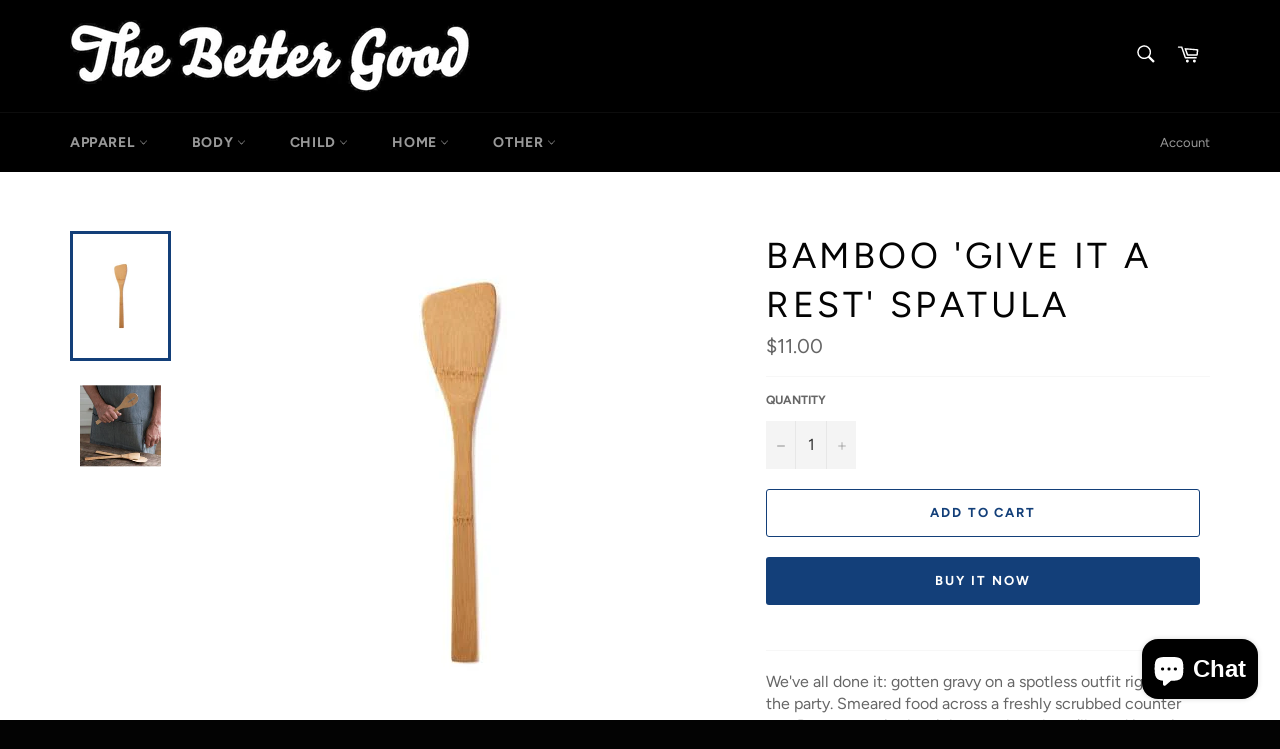

--- FILE ---
content_type: text/html; charset=utf-8
request_url: https://thebettergood.com/products/bamboo-spatula
body_size: 27201
content:
<!doctype html>
<html class="no-js" lang="en">
<head>
<script src="//thebettergood.com/cdn/shop/t/5/assets/jquery.3.4.0.ets.js?v=26117515727588073361591482451" type="text/javascript"></script>

  <meta charset="utf-8">
  <meta http-equiv="X-UA-Compatible" content="IE=edge,chrome=1">
  <meta name="viewport" content="width=device-width,initial-scale=1">
  <meta name="theme-color" content="#000000">

  
    <link rel="shortcut icon" href="//thebettergood.com/cdn/shop/files/1929382_82166627316_7078017_n-3_32x32.jpg?v=1614314586" type="image/png">
  

  <link rel="canonical" href="https://the-better-good-store.myshopify.com/products/bamboo-spatula">
  <title>
  BAMBOO &#39;GIVE IT A REST&#39; SPATULA &ndash; The Better Good Store
  </title>

  
    <meta name="description" content="﻿We&#39;ve all done it: gotten gravy on a spotless outfit right before the party. Smeared food across a freshly scrubbed counter top. Put a spoon in the sink even though we&#39;ll need it again... all because we don&#39;t have a spoon rest. That&#39;s why bambu invented the &#39;Give it a Rest&#39; spatula. The ‘Give it a Rest’ spatula is a c">
  

  <!-- /snippets/social-meta-tags.liquid -->




<meta property="og:site_name" content="The Better Good Store">
<meta property="og:url" content="https://the-better-good-store.myshopify.com/products/bamboo-spatula">
<meta property="og:title" content="BAMBOO 'GIVE IT A REST' SPATULA">
<meta property="og:type" content="product">
<meta property="og:description" content="﻿We&#39;ve all done it: gotten gravy on a spotless outfit right before the party. Smeared food across a freshly scrubbed counter top. Put a spoon in the sink even though we&#39;ll need it again... all because we don&#39;t have a spoon rest. That&#39;s why bambu invented the &#39;Give it a Rest&#39; spatula. The ‘Give it a Rest’ spatula is a c">

  <meta property="og:price:amount" content="11.00">
  <meta property="og:price:currency" content="CAD">

<meta property="og:image" content="http://thebettergood.com/cdn/shop/products/Give-It-A-Rest-Spatula-thebettergood-1000x1000_large_debd0b7e-203d-48f4-8d78-c4747045b297_1200x1200.jpg?v=1595099582"><meta property="og:image" content="http://thebettergood.com/cdn/shop/products/Give-It-A-Rest-lifestyle-bambu-thebettergood_1200x1200.png?v=1595099625">
<meta property="og:image:secure_url" content="https://thebettergood.com/cdn/shop/products/Give-It-A-Rest-Spatula-thebettergood-1000x1000_large_debd0b7e-203d-48f4-8d78-c4747045b297_1200x1200.jpg?v=1595099582"><meta property="og:image:secure_url" content="https://thebettergood.com/cdn/shop/products/Give-It-A-Rest-lifestyle-bambu-thebettergood_1200x1200.png?v=1595099625">


<meta name="twitter:card" content="summary_large_image">
<meta name="twitter:title" content="BAMBOO 'GIVE IT A REST' SPATULA">
<meta name="twitter:description" content="﻿We&#39;ve all done it: gotten gravy on a spotless outfit right before the party. Smeared food across a freshly scrubbed counter top. Put a spoon in the sink even though we&#39;ll need it again... all because we don&#39;t have a spoon rest. That&#39;s why bambu invented the &#39;Give it a Rest&#39; spatula. The ‘Give it a Rest’ spatula is a c">


  <script>
    document.documentElement.className = document.documentElement.className.replace('no-js', 'js');
  </script>

  <link href="//thebettergood.com/cdn/shop/t/5/assets/theme.scss.css?v=73449717892817065441759259758" rel="stylesheet" type="text/css" media="all" />

  <script>
    window.theme = window.theme || {};

    theme.strings = {
      stockAvailable: "1 available",
      addToCart: "Add to Cart",
      soldOut: "Sold Out",
      unavailable: "Unavailable",
      noStockAvailable: "The item could not be added to your cart because there are not enough in stock.",
      willNotShipUntil: "Will not ship until [date]",
      willBeInStockAfter: "Will be in stock after [date]",
      totalCartDiscount: "You're saving [savings]",
      addressError: "Error looking up that address",
      addressNoResults: "No results for that address",
      addressQueryLimit: "You have exceeded the Google API usage limit. Consider upgrading to a \u003ca href=\"https:\/\/developers.google.com\/maps\/premium\/usage-limits\"\u003ePremium Plan\u003c\/a\u003e.",
      authError: "There was a problem authenticating your Google Maps API Key.",
      slideNumber: "Slide [slide_number], current"
    };
  </script>

  <script src="//thebettergood.com/cdn/shop/t/5/assets/lazysizes.min.js?v=56045284683979784691590707499" async="async"></script>

  

  <script src="//thebettergood.com/cdn/shop/t/5/assets/vendor.js?v=59352919779726365461590707501" defer="defer"></script>

  
    <script>
      window.theme = window.theme || {};
      theme.moneyFormat = "${{amount}}";
    </script>
  

  <script src="//thebettergood.com/cdn/shop/t/5/assets/theme.js?v=17829490311171280061590707499" defer="defer"></script>

  <script>window.performance && window.performance.mark && window.performance.mark('shopify.content_for_header.start');</script><meta name="google-site-verification" content="48hzORI_HRjBbxWlSHHmtywHiKM8UP0teAH6LOJBI0U">
<meta id="shopify-digital-wallet" name="shopify-digital-wallet" content="/26560659514/digital_wallets/dialog">
<link rel="alternate" type="application/json+oembed" href="https://the-better-good-store.myshopify.com/products/bamboo-spatula.oembed">
<script async="async" src="/checkouts/internal/preloads.js?locale=en-CA"></script>
<script id="shopify-features" type="application/json">{"accessToken":"90bcf786b999dd494f85e6780240142e","betas":["rich-media-storefront-analytics"],"domain":"thebettergood.com","predictiveSearch":true,"shopId":26560659514,"locale":"en"}</script>
<script>var Shopify = Shopify || {};
Shopify.shop = "the-better-good-store.myshopify.com";
Shopify.locale = "en";
Shopify.currency = {"active":"CAD","rate":"1.0"};
Shopify.country = "CA";
Shopify.theme = {"name":"Venture","id":81446174778,"schema_name":"Venture","schema_version":"11.0.16","theme_store_id":775,"role":"main"};
Shopify.theme.handle = "null";
Shopify.theme.style = {"id":null,"handle":null};
Shopify.cdnHost = "thebettergood.com/cdn";
Shopify.routes = Shopify.routes || {};
Shopify.routes.root = "/";</script>
<script type="module">!function(o){(o.Shopify=o.Shopify||{}).modules=!0}(window);</script>
<script>!function(o){function n(){var o=[];function n(){o.push(Array.prototype.slice.apply(arguments))}return n.q=o,n}var t=o.Shopify=o.Shopify||{};t.loadFeatures=n(),t.autoloadFeatures=n()}(window);</script>
<script id="shop-js-analytics" type="application/json">{"pageType":"product"}</script>
<script defer="defer" async type="module" src="//thebettergood.com/cdn/shopifycloud/shop-js/modules/v2/client.init-shop-cart-sync_DlSlHazZ.en.esm.js"></script>
<script defer="defer" async type="module" src="//thebettergood.com/cdn/shopifycloud/shop-js/modules/v2/chunk.common_D16XZWos.esm.js"></script>
<script type="module">
  await import("//thebettergood.com/cdn/shopifycloud/shop-js/modules/v2/client.init-shop-cart-sync_DlSlHazZ.en.esm.js");
await import("//thebettergood.com/cdn/shopifycloud/shop-js/modules/v2/chunk.common_D16XZWos.esm.js");

  window.Shopify.SignInWithShop?.initShopCartSync?.({"fedCMEnabled":true,"windoidEnabled":true});

</script>
<script>(function() {
  var isLoaded = false;
  function asyncLoad() {
    if (isLoaded) return;
    isLoaded = true;
    var urls = ["https:\/\/instafeed.nfcube.com\/cdn\/57f21175b0663d9a97752a0c3c027725.js?shop=the-better-good-store.myshopify.com"];
    for (var i = 0; i < urls.length; i++) {
      var s = document.createElement('script');
      s.type = 'text/javascript';
      s.async = true;
      s.src = urls[i];
      var x = document.getElementsByTagName('script')[0];
      x.parentNode.insertBefore(s, x);
    }
  };
  if(window.attachEvent) {
    window.attachEvent('onload', asyncLoad);
  } else {
    window.addEventListener('load', asyncLoad, false);
  }
})();</script>
<script id="__st">var __st={"a":26560659514,"offset":-21600,"reqid":"89af902a-8660-4d27-b2f1-f77e9a7be889-1768594744","pageurl":"thebettergood.com\/products\/bamboo-spatula","u":"0a977ae9cf7c","p":"product","rtyp":"product","rid":4461513474106};</script>
<script>window.ShopifyPaypalV4VisibilityTracking = true;</script>
<script id="captcha-bootstrap">!function(){'use strict';const t='contact',e='account',n='new_comment',o=[[t,t],['blogs',n],['comments',n],[t,'customer']],c=[[e,'customer_login'],[e,'guest_login'],[e,'recover_customer_password'],[e,'create_customer']],r=t=>t.map((([t,e])=>`form[action*='/${t}']:not([data-nocaptcha='true']) input[name='form_type'][value='${e}']`)).join(','),a=t=>()=>t?[...document.querySelectorAll(t)].map((t=>t.form)):[];function s(){const t=[...o],e=r(t);return a(e)}const i='password',u='form_key',d=['recaptcha-v3-token','g-recaptcha-response','h-captcha-response',i],f=()=>{try{return window.sessionStorage}catch{return}},m='__shopify_v',_=t=>t.elements[u];function p(t,e,n=!1){try{const o=window.sessionStorage,c=JSON.parse(o.getItem(e)),{data:r}=function(t){const{data:e,action:n}=t;return t[m]||n?{data:e,action:n}:{data:t,action:n}}(c);for(const[e,n]of Object.entries(r))t.elements[e]&&(t.elements[e].value=n);n&&o.removeItem(e)}catch(o){console.error('form repopulation failed',{error:o})}}const l='form_type',E='cptcha';function T(t){t.dataset[E]=!0}const w=window,h=w.document,L='Shopify',v='ce_forms',y='captcha';let A=!1;((t,e)=>{const n=(g='f06e6c50-85a8-45c8-87d0-21a2b65856fe',I='https://cdn.shopify.com/shopifycloud/storefront-forms-hcaptcha/ce_storefront_forms_captcha_hcaptcha.v1.5.2.iife.js',D={infoText:'Protected by hCaptcha',privacyText:'Privacy',termsText:'Terms'},(t,e,n)=>{const o=w[L][v],c=o.bindForm;if(c)return c(t,g,e,D).then(n);var r;o.q.push([[t,g,e,D],n]),r=I,A||(h.body.append(Object.assign(h.createElement('script'),{id:'captcha-provider',async:!0,src:r})),A=!0)});var g,I,D;w[L]=w[L]||{},w[L][v]=w[L][v]||{},w[L][v].q=[],w[L][y]=w[L][y]||{},w[L][y].protect=function(t,e){n(t,void 0,e),T(t)},Object.freeze(w[L][y]),function(t,e,n,w,h,L){const[v,y,A,g]=function(t,e,n){const i=e?o:[],u=t?c:[],d=[...i,...u],f=r(d),m=r(i),_=r(d.filter((([t,e])=>n.includes(e))));return[a(f),a(m),a(_),s()]}(w,h,L),I=t=>{const e=t.target;return e instanceof HTMLFormElement?e:e&&e.form},D=t=>v().includes(t);t.addEventListener('submit',(t=>{const e=I(t);if(!e)return;const n=D(e)&&!e.dataset.hcaptchaBound&&!e.dataset.recaptchaBound,o=_(e),c=g().includes(e)&&(!o||!o.value);(n||c)&&t.preventDefault(),c&&!n&&(function(t){try{if(!f())return;!function(t){const e=f();if(!e)return;const n=_(t);if(!n)return;const o=n.value;o&&e.removeItem(o)}(t);const e=Array.from(Array(32),(()=>Math.random().toString(36)[2])).join('');!function(t,e){_(t)||t.append(Object.assign(document.createElement('input'),{type:'hidden',name:u})),t.elements[u].value=e}(t,e),function(t,e){const n=f();if(!n)return;const o=[...t.querySelectorAll(`input[type='${i}']`)].map((({name:t})=>t)),c=[...d,...o],r={};for(const[a,s]of new FormData(t).entries())c.includes(a)||(r[a]=s);n.setItem(e,JSON.stringify({[m]:1,action:t.action,data:r}))}(t,e)}catch(e){console.error('failed to persist form',e)}}(e),e.submit())}));const S=(t,e)=>{t&&!t.dataset[E]&&(n(t,e.some((e=>e===t))),T(t))};for(const o of['focusin','change'])t.addEventListener(o,(t=>{const e=I(t);D(e)&&S(e,y())}));const B=e.get('form_key'),M=e.get(l),P=B&&M;t.addEventListener('DOMContentLoaded',(()=>{const t=y();if(P)for(const e of t)e.elements[l].value===M&&p(e,B);[...new Set([...A(),...v().filter((t=>'true'===t.dataset.shopifyCaptcha))])].forEach((e=>S(e,t)))}))}(h,new URLSearchParams(w.location.search),n,t,e,['guest_login'])})(!0,!0)}();</script>
<script integrity="sha256-4kQ18oKyAcykRKYeNunJcIwy7WH5gtpwJnB7kiuLZ1E=" data-source-attribution="shopify.loadfeatures" defer="defer" src="//thebettergood.com/cdn/shopifycloud/storefront/assets/storefront/load_feature-a0a9edcb.js" crossorigin="anonymous"></script>
<script data-source-attribution="shopify.dynamic_checkout.dynamic.init">var Shopify=Shopify||{};Shopify.PaymentButton=Shopify.PaymentButton||{isStorefrontPortableWallets:!0,init:function(){window.Shopify.PaymentButton.init=function(){};var t=document.createElement("script");t.src="https://thebettergood.com/cdn/shopifycloud/portable-wallets/latest/portable-wallets.en.js",t.type="module",document.head.appendChild(t)}};
</script>
<script data-source-attribution="shopify.dynamic_checkout.buyer_consent">
  function portableWalletsHideBuyerConsent(e){var t=document.getElementById("shopify-buyer-consent"),n=document.getElementById("shopify-subscription-policy-button");t&&n&&(t.classList.add("hidden"),t.setAttribute("aria-hidden","true"),n.removeEventListener("click",e))}function portableWalletsShowBuyerConsent(e){var t=document.getElementById("shopify-buyer-consent"),n=document.getElementById("shopify-subscription-policy-button");t&&n&&(t.classList.remove("hidden"),t.removeAttribute("aria-hidden"),n.addEventListener("click",e))}window.Shopify?.PaymentButton&&(window.Shopify.PaymentButton.hideBuyerConsent=portableWalletsHideBuyerConsent,window.Shopify.PaymentButton.showBuyerConsent=portableWalletsShowBuyerConsent);
</script>
<script>
  function portableWalletsCleanup(e){e&&e.src&&console.error("Failed to load portable wallets script "+e.src);var t=document.querySelectorAll("shopify-accelerated-checkout .shopify-payment-button__skeleton, shopify-accelerated-checkout-cart .wallet-cart-button__skeleton"),e=document.getElementById("shopify-buyer-consent");for(let e=0;e<t.length;e++)t[e].remove();e&&e.remove()}function portableWalletsNotLoadedAsModule(e){e instanceof ErrorEvent&&"string"==typeof e.message&&e.message.includes("import.meta")&&"string"==typeof e.filename&&e.filename.includes("portable-wallets")&&(window.removeEventListener("error",portableWalletsNotLoadedAsModule),window.Shopify.PaymentButton.failedToLoad=e,"loading"===document.readyState?document.addEventListener("DOMContentLoaded",window.Shopify.PaymentButton.init):window.Shopify.PaymentButton.init())}window.addEventListener("error",portableWalletsNotLoadedAsModule);
</script>

<script type="module" src="https://thebettergood.com/cdn/shopifycloud/portable-wallets/latest/portable-wallets.en.js" onError="portableWalletsCleanup(this)" crossorigin="anonymous"></script>
<script nomodule>
  document.addEventListener("DOMContentLoaded", portableWalletsCleanup);
</script>

<link id="shopify-accelerated-checkout-styles" rel="stylesheet" media="screen" href="https://thebettergood.com/cdn/shopifycloud/portable-wallets/latest/accelerated-checkout-backwards-compat.css" crossorigin="anonymous">
<style id="shopify-accelerated-checkout-cart">
        #shopify-buyer-consent {
  margin-top: 1em;
  display: inline-block;
  width: 100%;
}

#shopify-buyer-consent.hidden {
  display: none;
}

#shopify-subscription-policy-button {
  background: none;
  border: none;
  padding: 0;
  text-decoration: underline;
  font-size: inherit;
  cursor: pointer;
}

#shopify-subscription-policy-button::before {
  box-shadow: none;
}

      </style>

<script>window.performance && window.performance.mark && window.performance.mark('shopify.content_for_header.end');</script>
<link rel="stylesheet" href="//thebettergood.com/cdn/shop/t/5/assets/ets_megamenu.css?v=38421650178292304991591482447" />
<script id="etsMMNavigator">
  var ETS_MM_MONEY_FORMAT = "${{amount}}";
  var ETS_MM_LINK_LIST = [{id: "main-menu", title: "Main menu", items: ["/collections/apparel","/collections/body-1","/collections/child","/collections/home","/collections/other-1",]},{id: "footer", title: "FOR PEOPLE & PLANET", items: ["/collections/everything","/pages/what-we-do","/pages/giving","/pages/lift-program","/pages/contact","/pages/shipping","/pages/returns","/pages/employment","/policies/privacy-policy","/search",]},{id: "270600503354-child-34127534868b7a7209eb52172b4438f0-legacy-home", title: "HOME", items: ["/collections/rugs","/collections/waste-reduction","/collections/kitchenware","/collections/textiles","/collections/home-accessories","/collections/cleaning",]},{id: "271255470138-child-f5e2ea7ea7c71317b052e2d50daeaba9-legacy-textiles", title: "TEXTILES", items: ["/collections/blankets","/collections/mattresses-pillows","/collections/towels","/collections/kitchen-linens",]},{id: "271257239610-child-fe63c1de50fb89dc59a276243d3bd36f-legacy-home-accessories", title: "HOME ACCESSORIES", items: ["/collections/decor","/collections/candles-lamps",]},{id: "home", title: "HOME", items: ["/collections/blankets",]},{id: "271257698362-child-bae476ce8ee84f330341d6ae8b9c730d-legacy-kitchenware", title: "KITCHENWARE", items: ["/collections/coffee-tea-equipment","/collections/cooks-tools","/collections/cookware","/collections/fermentation","/collections/tabletop-bar",]},{id: "270727741498-child-de7d4484511d6f0b6a20df66d6410453-legacy-waste-reduction", title: "WASTE REDUCTION", items: ["/collections/water-bottles","/collections/stainless-steel","/collections/other","/collections/produce-bags","/collections/travel-mugs","/collections/utensils","/collections/compost",]},{id: "270727839802-child-98af62a4e925963b7ad3c193ea5863df-legacy-other", title: "OTHER", items: ["/collections/books-1","/collections/food","/collections/garden","/collections/misc","/collections/pet","/collections/write-draw","/collections/yoga-meditation",]},{id: "270569340986-child-886e24e284f7f01d7e64fb9a811f4fb3-legacy-body", title: "BODY", items: ["/collections/shave","/collections/bathing","/collections/body","/collections/moisturizer","/collections/dental","/collections/deodorant","/collections/soap","/collections/face","/collections/hair-care","/collections/menstrual","/collections/outdoors","/collections/scents-mists","/collections/body-care-supplies",]},{id: "271265857594-child-28ff4e6b5a47faadffebb0659a67eacb-legacy-soap", title: "SOAP", items: ["/collections/bar-soap","/collections/body-wash","/collections/castile-soap","/collections/hand-soap",]},{id: "271265792058-child-bace2806fc6695460323326b82f4dd45-legacy-face", title: "FACE", items: ["/collections/lotion","/collections/wash","/collections/oil","/collections/tools",]},{id: "271266840634-child-fedd28efd25a37a483c9fdcd42490698-legacy-hair-care", title: "HAIR CARE", items: ["/collections/shampoo","/collections/conditioner","/collections/hair-product","/collections/hair-tools",]},{id: "271261433914-child-ac24fb1b8b43f83e0a89a1214866a6db-legacy-child", title: "CHILD", items: ["/collections/child-clothes","/collections/child-footwear","/collections/blankets-and-swaddles","/collections/child-body-care","/collections/teething","/collections/puzzles-games","/collections/toys","/collections/child-dishes",]},{id: "270570029114-child-6271b65eaf9a4f62ebd2a97304e425ff-legacy-apparel", title: "APPAREL", items: ["/collections/tops","/collections/bottoms","/collections/dresses-skirts","/collections/socks","/collections/footwear","/collections/under-garments","/collections/spa-ware","/collections/headware","/collections/readers","/collections/sunglasses","/collections/jewelry","/collections/bags",]},{id: "271260876858-child-8b5d828d39d97ab6e43f1db34c6c5552-legacy-food", title: "FOOD", items: ["/collections/sweet","/collections/savoury","/collections/coffee-tea",]},{id: "customer-account-main-menu", title: "Customer account main menu", items: ["/","https://shopify.com/26560659514/account/orders?locale=en&region_country=CA",]},];
</script>

<script src="//thebettergood.com/cdn/shop/t/5/assets/ets_megamenu_config.js?v=55254808309328852991591482449" type="text/javascript"></script>
<script src="//thebettergood.com/cdn/shop/t/5/assets/ets_megamenu.js?v=130063412530395019951591482448" type="text/javascript"></script>

<script src="https://cdn.shopify.com/extensions/7bc9bb47-adfa-4267-963e-cadee5096caf/inbox-1252/assets/inbox-chat-loader.js" type="text/javascript" defer="defer"></script>
<link href="https://monorail-edge.shopifysvc.com" rel="dns-prefetch">
<script>(function(){if ("sendBeacon" in navigator && "performance" in window) {try {var session_token_from_headers = performance.getEntriesByType('navigation')[0].serverTiming.find(x => x.name == '_s').description;} catch {var session_token_from_headers = undefined;}var session_cookie_matches = document.cookie.match(/_shopify_s=([^;]*)/);var session_token_from_cookie = session_cookie_matches && session_cookie_matches.length === 2 ? session_cookie_matches[1] : "";var session_token = session_token_from_headers || session_token_from_cookie || "";function handle_abandonment_event(e) {var entries = performance.getEntries().filter(function(entry) {return /monorail-edge.shopifysvc.com/.test(entry.name);});if (!window.abandonment_tracked && entries.length === 0) {window.abandonment_tracked = true;var currentMs = Date.now();var navigation_start = performance.timing.navigationStart;var payload = {shop_id: 26560659514,url: window.location.href,navigation_start,duration: currentMs - navigation_start,session_token,page_type: "product"};window.navigator.sendBeacon("https://monorail-edge.shopifysvc.com/v1/produce", JSON.stringify({schema_id: "online_store_buyer_site_abandonment/1.1",payload: payload,metadata: {event_created_at_ms: currentMs,event_sent_at_ms: currentMs}}));}}window.addEventListener('pagehide', handle_abandonment_event);}}());</script>
<script id="web-pixels-manager-setup">(function e(e,d,r,n,o){if(void 0===o&&(o={}),!Boolean(null===(a=null===(i=window.Shopify)||void 0===i?void 0:i.analytics)||void 0===a?void 0:a.replayQueue)){var i,a;window.Shopify=window.Shopify||{};var t=window.Shopify;t.analytics=t.analytics||{};var s=t.analytics;s.replayQueue=[],s.publish=function(e,d,r){return s.replayQueue.push([e,d,r]),!0};try{self.performance.mark("wpm:start")}catch(e){}var l=function(){var e={modern:/Edge?\/(1{2}[4-9]|1[2-9]\d|[2-9]\d{2}|\d{4,})\.\d+(\.\d+|)|Firefox\/(1{2}[4-9]|1[2-9]\d|[2-9]\d{2}|\d{4,})\.\d+(\.\d+|)|Chrom(ium|e)\/(9{2}|\d{3,})\.\d+(\.\d+|)|(Maci|X1{2}).+ Version\/(15\.\d+|(1[6-9]|[2-9]\d|\d{3,})\.\d+)([,.]\d+|)( \(\w+\)|)( Mobile\/\w+|) Safari\/|Chrome.+OPR\/(9{2}|\d{3,})\.\d+\.\d+|(CPU[ +]OS|iPhone[ +]OS|CPU[ +]iPhone|CPU IPhone OS|CPU iPad OS)[ +]+(15[._]\d+|(1[6-9]|[2-9]\d|\d{3,})[._]\d+)([._]\d+|)|Android:?[ /-](13[3-9]|1[4-9]\d|[2-9]\d{2}|\d{4,})(\.\d+|)(\.\d+|)|Android.+Firefox\/(13[5-9]|1[4-9]\d|[2-9]\d{2}|\d{4,})\.\d+(\.\d+|)|Android.+Chrom(ium|e)\/(13[3-9]|1[4-9]\d|[2-9]\d{2}|\d{4,})\.\d+(\.\d+|)|SamsungBrowser\/([2-9]\d|\d{3,})\.\d+/,legacy:/Edge?\/(1[6-9]|[2-9]\d|\d{3,})\.\d+(\.\d+|)|Firefox\/(5[4-9]|[6-9]\d|\d{3,})\.\d+(\.\d+|)|Chrom(ium|e)\/(5[1-9]|[6-9]\d|\d{3,})\.\d+(\.\d+|)([\d.]+$|.*Safari\/(?![\d.]+ Edge\/[\d.]+$))|(Maci|X1{2}).+ Version\/(10\.\d+|(1[1-9]|[2-9]\d|\d{3,})\.\d+)([,.]\d+|)( \(\w+\)|)( Mobile\/\w+|) Safari\/|Chrome.+OPR\/(3[89]|[4-9]\d|\d{3,})\.\d+\.\d+|(CPU[ +]OS|iPhone[ +]OS|CPU[ +]iPhone|CPU IPhone OS|CPU iPad OS)[ +]+(10[._]\d+|(1[1-9]|[2-9]\d|\d{3,})[._]\d+)([._]\d+|)|Android:?[ /-](13[3-9]|1[4-9]\d|[2-9]\d{2}|\d{4,})(\.\d+|)(\.\d+|)|Mobile Safari.+OPR\/([89]\d|\d{3,})\.\d+\.\d+|Android.+Firefox\/(13[5-9]|1[4-9]\d|[2-9]\d{2}|\d{4,})\.\d+(\.\d+|)|Android.+Chrom(ium|e)\/(13[3-9]|1[4-9]\d|[2-9]\d{2}|\d{4,})\.\d+(\.\d+|)|Android.+(UC? ?Browser|UCWEB|U3)[ /]?(15\.([5-9]|\d{2,})|(1[6-9]|[2-9]\d|\d{3,})\.\d+)\.\d+|SamsungBrowser\/(5\.\d+|([6-9]|\d{2,})\.\d+)|Android.+MQ{2}Browser\/(14(\.(9|\d{2,})|)|(1[5-9]|[2-9]\d|\d{3,})(\.\d+|))(\.\d+|)|K[Aa][Ii]OS\/(3\.\d+|([4-9]|\d{2,})\.\d+)(\.\d+|)/},d=e.modern,r=e.legacy,n=navigator.userAgent;return n.match(d)?"modern":n.match(r)?"legacy":"unknown"}(),u="modern"===l?"modern":"legacy",c=(null!=n?n:{modern:"",legacy:""})[u],f=function(e){return[e.baseUrl,"/wpm","/b",e.hashVersion,"modern"===e.buildTarget?"m":"l",".js"].join("")}({baseUrl:d,hashVersion:r,buildTarget:u}),m=function(e){var d=e.version,r=e.bundleTarget,n=e.surface,o=e.pageUrl,i=e.monorailEndpoint;return{emit:function(e){var a=e.status,t=e.errorMsg,s=(new Date).getTime(),l=JSON.stringify({metadata:{event_sent_at_ms:s},events:[{schema_id:"web_pixels_manager_load/3.1",payload:{version:d,bundle_target:r,page_url:o,status:a,surface:n,error_msg:t},metadata:{event_created_at_ms:s}}]});if(!i)return console&&console.warn&&console.warn("[Web Pixels Manager] No Monorail endpoint provided, skipping logging."),!1;try{return self.navigator.sendBeacon.bind(self.navigator)(i,l)}catch(e){}var u=new XMLHttpRequest;try{return u.open("POST",i,!0),u.setRequestHeader("Content-Type","text/plain"),u.send(l),!0}catch(e){return console&&console.warn&&console.warn("[Web Pixels Manager] Got an unhandled error while logging to Monorail."),!1}}}}({version:r,bundleTarget:l,surface:e.surface,pageUrl:self.location.href,monorailEndpoint:e.monorailEndpoint});try{o.browserTarget=l,function(e){var d=e.src,r=e.async,n=void 0===r||r,o=e.onload,i=e.onerror,a=e.sri,t=e.scriptDataAttributes,s=void 0===t?{}:t,l=document.createElement("script"),u=document.querySelector("head"),c=document.querySelector("body");if(l.async=n,l.src=d,a&&(l.integrity=a,l.crossOrigin="anonymous"),s)for(var f in s)if(Object.prototype.hasOwnProperty.call(s,f))try{l.dataset[f]=s[f]}catch(e){}if(o&&l.addEventListener("load",o),i&&l.addEventListener("error",i),u)u.appendChild(l);else{if(!c)throw new Error("Did not find a head or body element to append the script");c.appendChild(l)}}({src:f,async:!0,onload:function(){if(!function(){var e,d;return Boolean(null===(d=null===(e=window.Shopify)||void 0===e?void 0:e.analytics)||void 0===d?void 0:d.initialized)}()){var d=window.webPixelsManager.init(e)||void 0;if(d){var r=window.Shopify.analytics;r.replayQueue.forEach((function(e){var r=e[0],n=e[1],o=e[2];d.publishCustomEvent(r,n,o)})),r.replayQueue=[],r.publish=d.publishCustomEvent,r.visitor=d.visitor,r.initialized=!0}}},onerror:function(){return m.emit({status:"failed",errorMsg:"".concat(f," has failed to load")})},sri:function(e){var d=/^sha384-[A-Za-z0-9+/=]+$/;return"string"==typeof e&&d.test(e)}(c)?c:"",scriptDataAttributes:o}),m.emit({status:"loading"})}catch(e){m.emit({status:"failed",errorMsg:(null==e?void 0:e.message)||"Unknown error"})}}})({shopId: 26560659514,storefrontBaseUrl: "https://the-better-good-store.myshopify.com",extensionsBaseUrl: "https://extensions.shopifycdn.com/cdn/shopifycloud/web-pixels-manager",monorailEndpoint: "https://monorail-edge.shopifysvc.com/unstable/produce_batch",surface: "storefront-renderer",enabledBetaFlags: ["2dca8a86"],webPixelsConfigList: [{"id":"219938874","configuration":"{\"config\":\"{\\\"pixel_id\\\":\\\"G-B66T84LR5V\\\",\\\"target_country\\\":\\\"CA\\\",\\\"gtag_events\\\":[{\\\"type\\\":\\\"begin_checkout\\\",\\\"action_label\\\":\\\"G-B66T84LR5V\\\"},{\\\"type\\\":\\\"search\\\",\\\"action_label\\\":\\\"G-B66T84LR5V\\\"},{\\\"type\\\":\\\"view_item\\\",\\\"action_label\\\":[\\\"G-B66T84LR5V\\\",\\\"MC-S1E981PRJG\\\"]},{\\\"type\\\":\\\"purchase\\\",\\\"action_label\\\":[\\\"G-B66T84LR5V\\\",\\\"MC-S1E981PRJG\\\"]},{\\\"type\\\":\\\"page_view\\\",\\\"action_label\\\":[\\\"G-B66T84LR5V\\\",\\\"MC-S1E981PRJG\\\"]},{\\\"type\\\":\\\"add_payment_info\\\",\\\"action_label\\\":\\\"G-B66T84LR5V\\\"},{\\\"type\\\":\\\"add_to_cart\\\",\\\"action_label\\\":\\\"G-B66T84LR5V\\\"}],\\\"enable_monitoring_mode\\\":false}\"}","eventPayloadVersion":"v1","runtimeContext":"OPEN","scriptVersion":"b2a88bafab3e21179ed38636efcd8a93","type":"APP","apiClientId":1780363,"privacyPurposes":[],"dataSharingAdjustments":{"protectedCustomerApprovalScopes":["read_customer_address","read_customer_email","read_customer_name","read_customer_personal_data","read_customer_phone"]}},{"id":"81133626","configuration":"{\"pixel_id\":\"722366155163426\",\"pixel_type\":\"facebook_pixel\",\"metaapp_system_user_token\":\"-\"}","eventPayloadVersion":"v1","runtimeContext":"OPEN","scriptVersion":"ca16bc87fe92b6042fbaa3acc2fbdaa6","type":"APP","apiClientId":2329312,"privacyPurposes":["ANALYTICS","MARKETING","SALE_OF_DATA"],"dataSharingAdjustments":{"protectedCustomerApprovalScopes":["read_customer_address","read_customer_email","read_customer_name","read_customer_personal_data","read_customer_phone"]}},{"id":"shopify-app-pixel","configuration":"{}","eventPayloadVersion":"v1","runtimeContext":"STRICT","scriptVersion":"0450","apiClientId":"shopify-pixel","type":"APP","privacyPurposes":["ANALYTICS","MARKETING"]},{"id":"shopify-custom-pixel","eventPayloadVersion":"v1","runtimeContext":"LAX","scriptVersion":"0450","apiClientId":"shopify-pixel","type":"CUSTOM","privacyPurposes":["ANALYTICS","MARKETING"]}],isMerchantRequest: false,initData: {"shop":{"name":"The Better Good Store","paymentSettings":{"currencyCode":"CAD"},"myshopifyDomain":"the-better-good-store.myshopify.com","countryCode":"CA","storefrontUrl":"https:\/\/the-better-good-store.myshopify.com"},"customer":null,"cart":null,"checkout":null,"productVariants":[{"price":{"amount":11.0,"currencyCode":"CAD"},"product":{"title":"BAMBOO 'GIVE IT A REST' SPATULA","vendor":"bambu","id":"4461513474106","untranslatedTitle":"BAMBOO 'GIVE IT A REST' SPATULA","url":"\/products\/bamboo-spatula","type":"KITCHEN UTENSILS"},"id":"31574752034874","image":{"src":"\/\/thebettergood.com\/cdn\/shop\/products\/Give-It-A-Rest-Spatula-thebettergood-1000x1000_large_debd0b7e-203d-48f4-8d78-c4747045b297.jpg?v=1595099582"},"sku":"","title":"Default","untranslatedTitle":"Default"}],"purchasingCompany":null},},"https://thebettergood.com/cdn","fcfee988w5aeb613cpc8e4bc33m6693e112",{"modern":"","legacy":""},{"shopId":"26560659514","storefrontBaseUrl":"https:\/\/the-better-good-store.myshopify.com","extensionBaseUrl":"https:\/\/extensions.shopifycdn.com\/cdn\/shopifycloud\/web-pixels-manager","surface":"storefront-renderer","enabledBetaFlags":"[\"2dca8a86\"]","isMerchantRequest":"false","hashVersion":"fcfee988w5aeb613cpc8e4bc33m6693e112","publish":"custom","events":"[[\"page_viewed\",{}],[\"product_viewed\",{\"productVariant\":{\"price\":{\"amount\":11.0,\"currencyCode\":\"CAD\"},\"product\":{\"title\":\"BAMBOO 'GIVE IT A REST' SPATULA\",\"vendor\":\"bambu\",\"id\":\"4461513474106\",\"untranslatedTitle\":\"BAMBOO 'GIVE IT A REST' SPATULA\",\"url\":\"\/products\/bamboo-spatula\",\"type\":\"KITCHEN UTENSILS\"},\"id\":\"31574752034874\",\"image\":{\"src\":\"\/\/thebettergood.com\/cdn\/shop\/products\/Give-It-A-Rest-Spatula-thebettergood-1000x1000_large_debd0b7e-203d-48f4-8d78-c4747045b297.jpg?v=1595099582\"},\"sku\":\"\",\"title\":\"Default\",\"untranslatedTitle\":\"Default\"}}]]"});</script><script>
  window.ShopifyAnalytics = window.ShopifyAnalytics || {};
  window.ShopifyAnalytics.meta = window.ShopifyAnalytics.meta || {};
  window.ShopifyAnalytics.meta.currency = 'CAD';
  var meta = {"product":{"id":4461513474106,"gid":"gid:\/\/shopify\/Product\/4461513474106","vendor":"bambu","type":"KITCHEN UTENSILS","handle":"bamboo-spatula","variants":[{"id":31574752034874,"price":1100,"name":"BAMBOO 'GIVE IT A REST' SPATULA","public_title":null,"sku":""}],"remote":false},"page":{"pageType":"product","resourceType":"product","resourceId":4461513474106,"requestId":"89af902a-8660-4d27-b2f1-f77e9a7be889-1768594744"}};
  for (var attr in meta) {
    window.ShopifyAnalytics.meta[attr] = meta[attr];
  }
</script>
<script class="analytics">
  (function () {
    var customDocumentWrite = function(content) {
      var jquery = null;

      if (window.jQuery) {
        jquery = window.jQuery;
      } else if (window.Checkout && window.Checkout.$) {
        jquery = window.Checkout.$;
      }

      if (jquery) {
        jquery('body').append(content);
      }
    };

    var hasLoggedConversion = function(token) {
      if (token) {
        return document.cookie.indexOf('loggedConversion=' + token) !== -1;
      }
      return false;
    }

    var setCookieIfConversion = function(token) {
      if (token) {
        var twoMonthsFromNow = new Date(Date.now());
        twoMonthsFromNow.setMonth(twoMonthsFromNow.getMonth() + 2);

        document.cookie = 'loggedConversion=' + token + '; expires=' + twoMonthsFromNow;
      }
    }

    var trekkie = window.ShopifyAnalytics.lib = window.trekkie = window.trekkie || [];
    if (trekkie.integrations) {
      return;
    }
    trekkie.methods = [
      'identify',
      'page',
      'ready',
      'track',
      'trackForm',
      'trackLink'
    ];
    trekkie.factory = function(method) {
      return function() {
        var args = Array.prototype.slice.call(arguments);
        args.unshift(method);
        trekkie.push(args);
        return trekkie;
      };
    };
    for (var i = 0; i < trekkie.methods.length; i++) {
      var key = trekkie.methods[i];
      trekkie[key] = trekkie.factory(key);
    }
    trekkie.load = function(config) {
      trekkie.config = config || {};
      trekkie.config.initialDocumentCookie = document.cookie;
      var first = document.getElementsByTagName('script')[0];
      var script = document.createElement('script');
      script.type = 'text/javascript';
      script.onerror = function(e) {
        var scriptFallback = document.createElement('script');
        scriptFallback.type = 'text/javascript';
        scriptFallback.onerror = function(error) {
                var Monorail = {
      produce: function produce(monorailDomain, schemaId, payload) {
        var currentMs = new Date().getTime();
        var event = {
          schema_id: schemaId,
          payload: payload,
          metadata: {
            event_created_at_ms: currentMs,
            event_sent_at_ms: currentMs
          }
        };
        return Monorail.sendRequest("https://" + monorailDomain + "/v1/produce", JSON.stringify(event));
      },
      sendRequest: function sendRequest(endpointUrl, payload) {
        // Try the sendBeacon API
        if (window && window.navigator && typeof window.navigator.sendBeacon === 'function' && typeof window.Blob === 'function' && !Monorail.isIos12()) {
          var blobData = new window.Blob([payload], {
            type: 'text/plain'
          });

          if (window.navigator.sendBeacon(endpointUrl, blobData)) {
            return true;
          } // sendBeacon was not successful

        } // XHR beacon

        var xhr = new XMLHttpRequest();

        try {
          xhr.open('POST', endpointUrl);
          xhr.setRequestHeader('Content-Type', 'text/plain');
          xhr.send(payload);
        } catch (e) {
          console.log(e);
        }

        return false;
      },
      isIos12: function isIos12() {
        return window.navigator.userAgent.lastIndexOf('iPhone; CPU iPhone OS 12_') !== -1 || window.navigator.userAgent.lastIndexOf('iPad; CPU OS 12_') !== -1;
      }
    };
    Monorail.produce('monorail-edge.shopifysvc.com',
      'trekkie_storefront_load_errors/1.1',
      {shop_id: 26560659514,
      theme_id: 81446174778,
      app_name: "storefront",
      context_url: window.location.href,
      source_url: "//thebettergood.com/cdn/s/trekkie.storefront.cd680fe47e6c39ca5d5df5f0a32d569bc48c0f27.min.js"});

        };
        scriptFallback.async = true;
        scriptFallback.src = '//thebettergood.com/cdn/s/trekkie.storefront.cd680fe47e6c39ca5d5df5f0a32d569bc48c0f27.min.js';
        first.parentNode.insertBefore(scriptFallback, first);
      };
      script.async = true;
      script.src = '//thebettergood.com/cdn/s/trekkie.storefront.cd680fe47e6c39ca5d5df5f0a32d569bc48c0f27.min.js';
      first.parentNode.insertBefore(script, first);
    };
    trekkie.load(
      {"Trekkie":{"appName":"storefront","development":false,"defaultAttributes":{"shopId":26560659514,"isMerchantRequest":null,"themeId":81446174778,"themeCityHash":"17226815588051401216","contentLanguage":"en","currency":"CAD","eventMetadataId":"13390565-4f8e-47b2-afa1-1cf1cda4a512"},"isServerSideCookieWritingEnabled":true,"monorailRegion":"shop_domain","enabledBetaFlags":["65f19447"]},"Session Attribution":{},"S2S":{"facebookCapiEnabled":true,"source":"trekkie-storefront-renderer","apiClientId":580111}}
    );

    var loaded = false;
    trekkie.ready(function() {
      if (loaded) return;
      loaded = true;

      window.ShopifyAnalytics.lib = window.trekkie;

      var originalDocumentWrite = document.write;
      document.write = customDocumentWrite;
      try { window.ShopifyAnalytics.merchantGoogleAnalytics.call(this); } catch(error) {};
      document.write = originalDocumentWrite;

      window.ShopifyAnalytics.lib.page(null,{"pageType":"product","resourceType":"product","resourceId":4461513474106,"requestId":"89af902a-8660-4d27-b2f1-f77e9a7be889-1768594744","shopifyEmitted":true});

      var match = window.location.pathname.match(/checkouts\/(.+)\/(thank_you|post_purchase)/)
      var token = match? match[1]: undefined;
      if (!hasLoggedConversion(token)) {
        setCookieIfConversion(token);
        window.ShopifyAnalytics.lib.track("Viewed Product",{"currency":"CAD","variantId":31574752034874,"productId":4461513474106,"productGid":"gid:\/\/shopify\/Product\/4461513474106","name":"BAMBOO 'GIVE IT A REST' SPATULA","price":"11.00","sku":"","brand":"bambu","variant":null,"category":"KITCHEN UTENSILS","nonInteraction":true,"remote":false},undefined,undefined,{"shopifyEmitted":true});
      window.ShopifyAnalytics.lib.track("monorail:\/\/trekkie_storefront_viewed_product\/1.1",{"currency":"CAD","variantId":31574752034874,"productId":4461513474106,"productGid":"gid:\/\/shopify\/Product\/4461513474106","name":"BAMBOO 'GIVE IT A REST' SPATULA","price":"11.00","sku":"","brand":"bambu","variant":null,"category":"KITCHEN UTENSILS","nonInteraction":true,"remote":false,"referer":"https:\/\/thebettergood.com\/products\/bamboo-spatula"});
      }
    });


        var eventsListenerScript = document.createElement('script');
        eventsListenerScript.async = true;
        eventsListenerScript.src = "//thebettergood.com/cdn/shopifycloud/storefront/assets/shop_events_listener-3da45d37.js";
        document.getElementsByTagName('head')[0].appendChild(eventsListenerScript);

})();</script>
  <script>
  if (!window.ga || (window.ga && typeof window.ga !== 'function')) {
    window.ga = function ga() {
      (window.ga.q = window.ga.q || []).push(arguments);
      if (window.Shopify && window.Shopify.analytics && typeof window.Shopify.analytics.publish === 'function') {
        window.Shopify.analytics.publish("ga_stub_called", {}, {sendTo: "google_osp_migration"});
      }
      console.error("Shopify's Google Analytics stub called with:", Array.from(arguments), "\nSee https://help.shopify.com/manual/promoting-marketing/pixels/pixel-migration#google for more information.");
    };
    if (window.Shopify && window.Shopify.analytics && typeof window.Shopify.analytics.publish === 'function') {
      window.Shopify.analytics.publish("ga_stub_initialized", {}, {sendTo: "google_osp_migration"});
    }
  }
</script>
<script
  defer
  src="https://thebettergood.com/cdn/shopifycloud/perf-kit/shopify-perf-kit-3.0.4.min.js"
  data-application="storefront-renderer"
  data-shop-id="26560659514"
  data-render-region="gcp-us-central1"
  data-page-type="product"
  data-theme-instance-id="81446174778"
  data-theme-name="Venture"
  data-theme-version="11.0.16"
  data-monorail-region="shop_domain"
  data-resource-timing-sampling-rate="10"
  data-shs="true"
  data-shs-beacon="true"
  data-shs-export-with-fetch="true"
  data-shs-logs-sample-rate="1"
  data-shs-beacon-endpoint="https://thebettergood.com/api/collect"
></script>
</head>

<body class="template-product" >



<div class="ets_mm_height_sticky
 disable_sticky_mobile
"></div>
<div class="ets_megamenu_frame ets_mm_container_sticky  ets_mm_hidden
             disable_sticky_mobile
    ">

  <div 
    class="ets_mm_container_width "
    style="    list-style: none;
    margin: 0 auto; 
              width: 1170px
    ">
      <div class="ybc-menu-toggle ybc-menu-btn closed">
          <span class="ybc-menu-button-toggle_icon"><i class="icon-bar"></i><i class="icon-bar"></i><i class="icon-bar"></i></span>
          Menu
      </div>
    <ul
    class="mm_menus_ul ets_mm_megamenu layout_layout5 
    effect_hover_default
                     sticky_enabled
                   disable_sticky_mobile
                             show_icon_in_mobile
                  transition_floating
    "
    >
        <li class="close_menu">
            <div class="pull-left">
                <span class="mm_menus_back">
                    <i class="icon-bar"></i>
                    <i class="icon-bar"></i>
                    <i class="icon-bar"></i>
                </span>
                Menu
            </div>
            <div class="pull-right">
                <span class="mm_menus_back_icon"></span>
                Back
            </div>
        </li>

      <!-- start insert code -->
                              <li
        class="mm_menus_li mm_sub_align_full
       mm_has_sub                         "
        style="">

          <a href="/"
            style=""
            target="_self">
            <span class="mm_menu_content_title">
                            PRODUCTS
              <span class="mm_arrow"></span>
                      </span>
          </a>
                      <span class="arrow closed"></span>
          
                      <ul class="mm_columns_ul" style="
                                      width: 100%;
                        ">
              <!-- column and block -->
                                              <li class="mm_columns_li column_size_4
     mm_has_sub      ">
        <ul class="mm_blocks_ul">
                                                                    <li class="mm_blocks_li">
                        <div class="ets_mm_block mm_block_type_collection">
                                                            <h4 class="submenu_title">
                                                                            KITCHEN
                                                                    </h4>
                                                        <div class="ets_mm_block_content">
                                                                    <ul class="ets_mm_categories">
                                                                                                                                    <li><a href=""></a>
                                                </li>
                                                                                            <li><a href="/collections/bags">BAGS</a>
                                                </li>
                                                                                            <li><a href=""></a>
                                                </li>
                                                                                            <li><a href=""></a>
                                                </li>
                                                                                                                        </ul>
                                                            </div>
                        </div>
                    </li>
                                                        <li class="mm_blocks_li">
                        <div class="ets_mm_block mm_block_type_collection">
                                                            <h4 class="submenu_title">
                                                                            APPAREL
                                                                    </h4>
                                                        <div class="ets_mm_block_content">
                                                                    <ul class="ets_mm_categories">
                                                                                                                                    <li><a href="/collections/apparel">ALL APPAREL</a>
                                                </li>
                                                                                            <li><a href=""></a>
                                                </li>
                                                                                                                        </ul>
                                                            </div>
                        </div>
                    </li>
                                    </ul>
    </li>
    <li class="mm_columns_li column_size_4
         ">
        <ul class="mm_blocks_ul">
                    </ul>
    </li>
                          </ul>
                  </li>
                              <li
        class="mm_menus_li mm_sub_align_full
                              "
        style="">

          <a href="/"
            style=""
            target="_self">
            <span class="mm_menu_content_title">
                            MISSION
              <span class="mm_arrow"></span>
                      </span>
          </a>
          
                      <ul class="mm_columns_ul" style="
                                      width: 100%;
                        ">
              <!-- column and block -->
                          </ul>
                  </li>
        <!-- end insert code -->
    </ul>

      </div>
</div>
<style type="text/css">
        
  
       .ets_mm_block p,.ets_mm_block, .ets_mm_block *{
        font-size: 16px;
    }

    .transition_floating .close_menu,
    .transition_full_screen .close_menu{
        background-color: rgba(0, 0, 0, 1); /* Menu bar background on mobile */
    }
    .ets_mm_megamenu.mm_menus_ul .close_menu{
        color: rgba(255, 255, 255, 1); /* Menu bar color on mobile  */
    }
    .close_menu .icon-bar{
        background: rgba(255, 255, 255, 1); /* Menu bar color on mobile  */
    }
    .mm_menus_back_icon{
        border-left-color: rgba(255, 255, 255, 1); /* Menu bar color on mobile  */
        border-top-color: rgba(255, 255, 255, 1); /* Menu bar color on mobile  */
    }
    .ets_mm_block h4.submenu_title{
        font-size: 16px; /* Title submenu font size  */
    }
    .ets_mm_block p,.ets_mm_block, .ets_mm_block *,
    .mm_tab_name.mm_tab_toggle a{
        font-size: 16px; /* General text font size  */
    }
    .mm_tab_name.mm_tab_toggle, .mm_tab_name.mm_tab_toggle >a{
        color: rgba(51, 51, 51, 1); /* Sub-menu text color */
    }
    .mm_menus_li > a{
        font-size: 16px;
    }

    @media(min-width: 768px){
        /*layout*/

        .layout_layout5.ets_mm_megamenu,
        .ets_mm_container_sticky.scroll_heading{
            background: linear-gradient(#FFFFFF, #F2F2F2) repeat scroll 0 0 rgba(0, 0, 0, 0);
            background: -webkit-linear-gradient(#FFFFFF, #F2F2F2) repeat scroll 0 0 rgba(0, 0, 0, 0);
            background: -o-linear-gradient(#FFFFFF, #F2F2F2) repeat scroll 0 0 rgba(0, 0, 0, 0);
        }
        .layout_layout5.ets_mm_megamenu,
        .ets_mm_container_sticky.scroll_heading{
            background: rgba(246, 246, 246, 1);
            outline: none;
        }
        .layout_layout3 .mm_tab_li_content{
            background: rgba(246, 246, 246, 1);

        }
        .layout_layout3 .mm_tabs_li.open.mm_tabs_has_content .mm_tab_li_content .mm_tab_name::before{
            border-right-color: rgba(0, 0, 0, 0);
        }
        .layout_layout4 .ets_mm_megamenu_content {
            border-bottom-color: rgba(0, 0, 0, 0);
        }
        .layout_layout3:not(.ybc_vertical_menu) .mm_menus_li:hover > a,
        .ets_mm_megamenu.layout_layout3.ybc_vertical_menu:hover,
        .layout_layout3 .mm_tabs_li.open .mm_columns_contents_ul,
        .layout_layout5:not(.ybc_vertical_menu) .mm_menus_li:hover > a,
        .ets_mm_megamenu.layout_layout5.ybc_vertical_menu:hover,
        .layout_layout3 .mm_tabs_li.open .mm_tab_li_content {
            background-color: rgba(0, 0, 0, 0);

        }
        .ets_mm_megamenu.layout_layout4:not(.ybc_vertical_menu) .mm_menus_ul{
            background: l4_color1;
        }
        .ets_mm_megamenu.layout_layout5:not(.ybc_vertical_menu) .mm_menus_ul{
            background: l5_color1;
        }

        .layout_layout5:not(.ybc_vertical_menu) .mm_menus_li > a,
        .layout_layout5 .mm_menus_li > a,
        .layout_layout5 .mm_menu_cart svg.icon-cart,
        .layout_layout5 .mm_extra_item svg.icon-search,
        .layout_layout5 .mm_menu_cart .site-header__cart,
        .layout_layout5 .mm_menu_cart .site-header__cart-count,
        .layout_layout5 .ybc-menu-vertical-button{
            color: rgba(51, 51, 51, 1);
        }

        .layout_layout5 .mm_menus_li:hover > a,
        .layout_layout5 .mm_menus_li.active > a
        .layout_layout5:hover .ybc-menu-vertical-button,
        .layout_layout5 .mm_extra_item button[type="submit"]:hover i{
            color: rgba(236, 66, 73, 1);
        }
        .layout_layout1 .mm_menus_li > a:before{
            background-color: rgba(236, 66, 73, 1);
        }
        .layout_layout3:hover .ybc-menu-vertical-button .ybc-menu-button-toggle_icon_default .icon-bar{
            color: rgba(236, 66, 73, 1);
        }
        .layout_layout5:hover .ybc-menu-vertical-button .ybc-menu-button-toggle_icon_default .icon-bar,
        .layout_layout5 .mm_menus_li > a:before{
            background-color: rgba(236, 66, 73, 1);
        }

        .layout_layout5:hover .ybc-menu-vertical-button .ybc-menu-button-toggle_icon_default .icon-bar,
        .ybc-menu-vertical-button.layout_layout5:hover{
            background-color: rgba(236, 66, 73, 1);
        }

        .ets_mm_megamenu.layout_layout5.ybc_vertical_menu:hover,
        .layout_layout5:not(.ybc_vertical_menu) .mm_menus_li:hover > a{
            background: rgba(0, 0, 0, 0);
        }

        .layout_layout4:not(.ybc_vertical_menu) .mm_menus_li:hover > a,
        .layout_layout4:not(.ybc_vertical_menu) .mm_menus_li.active > a,
        .layout_layout4:not(.ybc_vertical_menu) .mm_menus_li:hover > span,
        .layout_layout4:not(.ybc_vertical_menu) .mm_menus_li.active > span,
        .ets_mm_megamenu.layout_layout4.ybc_vertical_menu:hover{
            background: rgba(0, 0, 0, 0);
        }

        .layout_layout5.ets_mm_megamenu .mm_columns_ul,
        .layout_layout5.ybc_vertical_menu .mm_menus_ul{
            background-color: rgba(255, 255, 255, 1);
        }
        .ybc_vertical_menu.layout_layout3 .mm_menus_ul.ets_mn_submenu_full_height .mm_menus_li:hover a::before{
            background-color: rgba(255, 255, 255, 1);
            border-color: rgba(255, 255, 255, 1);
        }
        .ybc_vertical_menu.layout_layout4 .mm_menus_ul .mm_menus_li:hover a::before{
            background-color: rgba(255, 255, 255, 1);
        }
        .ybc_vertical_menu.layout_layout5 .mm_menus_ul .mm_menus_li:hover a::before{
            background-color: rgba(255, 255, 255, 1);
        }
        .layout_layout5 .ets_mm_block_content a,
        .layout_layout5 .ets_mm_block_content p,
        .layout_layout5 .ets_mm_block_content,
        .layout_layout3 .mm_columns_ul *,
        .layout_layout3 .mm_block_type_product span.price-item.price-item--regular,
        .layout_layout3 .mm_block_type_product .product_varians,
        .layout_layout5.ybc_vertical_menu .mm_menus_li > a{
            color: rgba(51, 51, 51, 1);
        }

        .layout_layout5 .mm_columns_ul h1,
        .layout_layout5 .mm_columns_ul h2,
        .layout_layout5 .mm_columns_ul h3,
        .layout_layout5 .mm_columns_ul h4,
        .layout_layout5 .mm_columns_ul h5,
        .layout_layout5 .mm_columns_ul h6,
        .layout_layout5 .mm_columns_ul .ets_mm_block > h1 a,
        .layout_layout5 .mm_columns_ul .ets_mm_block > h2 a,
        .layout_layout5 .mm_columns_ul .ets_mm_block > h3 a,
        .layout_layout5 .mm_columns_ul .ets_mm_block > h4 a,
        .layout_layout5 .mm_columns_ul .ets_mm_block > h5 a,
        .layout_layout5 .mm_columns_ul .ets_mm_block > h6 a,
        .layout_layout5 .mm_columns_ul .h1,
        .layout_layout5 .mm_columns_ul .h2,
        .layout_layout5 .mm_columns_ul .h3,
        .layout_layout5 .mm_columns_ul .h4,
        .layout_layout5 .mm_columns_ul .h5,
        .layout_layout5 .mm_columns_ul .h6{
            color: rgba(65, 65, 65, 1);
        }


        .layout_layout5 .mm_tabs_li.open .mm_tab_toggle_title,
        .layout_layout5 .mm_tabs_li.open .mm_tab_toggle_title a,
        .layout_layout5 .mm_tabs_li:hover .mm_tab_toggle_title,
        .layout_layout5 .mm_tabs_li:hover .mm_tab_toggle_title a,
        .layout_layout5.ybc_vertical_menu .mm_menus_li > a,
        .layout_layout5 li:hover > a,
        .layout_layout5.ybc_vertical_menu .mm_menus_li:hover > a,
        .layout_layout5 .mm_columns_ul .mm_block_type_product .product-title > a:hover,
        .layout_layout5 li > a:hover{
            color: rgba(236, 66, 73, 1);
        }

        .ets_mm_disabled_menu,
        .ets_mm_hidden{
            display:none;
        }
        /*end layout*/
        .layout_layout2:not(.ybc_vertical_menu) .mm_menus_li.active > a,
        .layout_layout2:hover .ybc-menu-vertical-button .ybc-menu-button-toggle_icon_default .icon-bar {
            background-color: rgba(0, 0, 0, 0);
        }


        .layout_layout3 li:hover > a,
        .layout_layout3 li > a:hover,
        .layout_layout3 .mm_tabs_li.open .mm_tab_toggle_title,
        .layout_layout3 .mm_tabs_li.open .mm_tab_toggle_title a,
        .layout_layout3 .mm_tabs_li:hover .mm_tab_toggle_title,
        .layout_layout3 .mm_tabs_li:hover .mm_tab_toggle_title a,
        .layout_layout3.ybc_vertical_menu .mm_menus_li > a,
        .layout_layout3 .has-sub .ets_mm_categories li > a:hover,{
            color: rgba(236, 66, 73, 1);
        }
        .layout_layout4 li:hover > a,
        .layout_layout4 li > a:hover,
        .layout_layout4 .mm_tabs_li.open .mm_tab_toggle_title,
        .layout_layout4 .mm_tabs_li.open .mm_tab_toggle_title a,
        .layout_layout4 .mm_tabs_li:hover .mm_tab_toggle_title,
        .layout_layout4 .mm_tabs_li:hover .mm_tab_toggle_title a,
        .layout_layout4.ybc_vertical_menu .mm_menus_li > a,
        .layout_layout4.ybc_vertical_menu .mm_menus_li:hover > a{
            color: rgba(236, 66, 73, 1);
        }
        .layout_layout5 li:hover > a,
        .layout_layout5 li > a:hover,
        .layout_layout5 .mm_tabs_li.open .mm_tab_toggle_title,
        .layout_layout5 .mm_tabs_li.open .mm_tab_toggle_title a,
        .layout_layout5 .mm_tabs_li:hover .mm_tab_toggle_title,
        .layout_layout5 .mm_tabs_li:hover .mm_tab_toggle_title a,
        .layout_layout5.ybc_vertical_menu .mm_menus_li > a,
        .layout_layout5.ybc_vertical_menu .mm_menus_li:hover > a{
            color: rgba(236, 66, 73, 1);
        }


    }

</style>


  <a class="in-page-link visually-hidden skip-link" href="#MainContent">
    Skip to content
  </a>

  <div id="shopify-section-header" class="shopify-section"><style>
.site-header__logo img {
  max-width: 400px;
}
</style>

<div id="NavDrawer" class="drawer drawer--left">
  <div class="drawer__inner">
    <form action="/search" method="get" class="drawer__search" role="search">
      <input type="search" name="q" placeholder="Search" aria-label="Search" class="drawer__search-input">

      <button type="submit" class="text-link drawer__search-submit">
        <svg aria-hidden="true" focusable="false" role="presentation" class="icon icon-search" viewBox="0 0 32 32"><path fill="#444" d="M21.839 18.771a10.012 10.012 0 0 0 1.57-5.39c0-5.548-4.493-10.048-10.034-10.048-5.548 0-10.041 4.499-10.041 10.048s4.493 10.048 10.034 10.048c2.012 0 3.886-.594 5.456-1.61l.455-.317 7.165 7.165 2.223-2.263-7.158-7.165.33-.468zM18.995 7.767c1.498 1.498 2.322 3.49 2.322 5.608s-.825 4.11-2.322 5.608c-1.498 1.498-3.49 2.322-5.608 2.322s-4.11-.825-5.608-2.322c-1.498-1.498-2.322-3.49-2.322-5.608s.825-4.11 2.322-5.608c1.498-1.498 3.49-2.322 5.608-2.322s4.11.825 5.608 2.322z"/></svg>
        <span class="icon__fallback-text">Search</span>
      </button>
    </form>
    <ul class="drawer__nav">
      
        

        
          <li class="drawer__nav-item">
            <div class="drawer__nav-has-sublist">
              <a href="/collections/apparel"
                class="drawer__nav-link drawer__nav-link--top-level drawer__nav-link--split"
                id="DrawerLabel-apparel"
                
              >
                APPAREL
              </a>
              <button type="button" aria-controls="DrawerLinklist-apparel" class="text-link drawer__nav-toggle-btn drawer__meganav-toggle" aria-label="APPAREL Menu" aria-expanded="false">
                <span class="drawer__nav-toggle--open">
                  <svg aria-hidden="true" focusable="false" role="presentation" class="icon icon-plus" viewBox="0 0 22 21"><path d="M12 11.5h9.5v-2H12V0h-2v9.5H.5v2H10V21h2v-9.5z" fill="#000" fill-rule="evenodd"/></svg>
                </span>
                <span class="drawer__nav-toggle--close">
                  <svg aria-hidden="true" focusable="false" role="presentation" class="icon icon--wide icon-minus" viewBox="0 0 22 3"><path fill="#000" d="M21.5.5v2H.5v-2z" fill-rule="evenodd"/></svg>
                </span>
              </button>
            </div>

            <div class="meganav meganav--drawer" id="DrawerLinklist-apparel" aria-labelledby="DrawerLabel-apparel" role="navigation">
              <ul class="meganav__nav">
                <div class="grid grid--no-gutters meganav__scroller meganav__scroller--has-list">
  <div class="grid__item meganav__list">
    
      <li class="drawer__nav-item">
        
          <a href="/collections/tops" 
            class="drawer__nav-link meganav__link"
            
          >
            TOPS
          </a>
        
      </li>
    
      <li class="drawer__nav-item">
        
          <a href="/collections/bottoms" 
            class="drawer__nav-link meganav__link"
            
          >
            BOTTOMS
          </a>
        
      </li>
    
      <li class="drawer__nav-item">
        
          <a href="/collections/dresses-skirts" 
            class="drawer__nav-link meganav__link"
            
          >
            DRESSES &amp; SKIRTS
          </a>
        
      </li>
    
      <li class="drawer__nav-item">
        
          <a href="/collections/socks" 
            class="drawer__nav-link meganav__link"
            
          >
            SOCKS
          </a>
        
      </li>
    
      <li class="drawer__nav-item">
        
          <a href="/collections/footwear" 
            class="drawer__nav-link meganav__link"
            
          >
            FOOTWEAR
          </a>
        
      </li>
    
      <li class="drawer__nav-item">
        
          <a href="/collections/under-garments" 
            class="drawer__nav-link meganav__link"
            
          >
            UNDER GARMENTS
          </a>
        
      </li>
    
      <li class="drawer__nav-item">
        
          <a href="/collections/spa-ware" 
            class="drawer__nav-link meganav__link"
            
          >
            SPA WEAR
          </a>
        
      </li>
    
      <li class="drawer__nav-item">
        
          <a href="/collections/headware" 
            class="drawer__nav-link meganav__link"
            
          >
            ACCESSORIES
          </a>
        
      </li>
    
      <li class="drawer__nav-item">
        
          <a href="/collections/readers" 
            class="drawer__nav-link meganav__link"
            
          >
            READERS
          </a>
        
      </li>
    
      <li class="drawer__nav-item">
        
          <a href="/collections/sunglasses" 
            class="drawer__nav-link meganav__link"
            
          >
            SUNGLASSES
          </a>
        
      </li>
    
      <li class="drawer__nav-item">
        
          <a href="/collections/jewelry" 
            class="drawer__nav-link meganav__link"
            
          >
            JEWELRY
          </a>
        
      </li>
    
      <li class="drawer__nav-item">
        
          <a href="/collections/bags" 
            class="drawer__nav-link meganav__link"
            
          >
            BAGS
          </a>
        
      </li>
    
  </div>
</div>

              </ul>
            </div>
          </li>
        
      
        

        
          <li class="drawer__nav-item">
            <div class="drawer__nav-has-sublist">
              <a href="/collections/body-1"
                class="drawer__nav-link drawer__nav-link--top-level drawer__nav-link--split"
                id="DrawerLabel-body"
                
              >
                BODY
              </a>
              <button type="button" aria-controls="DrawerLinklist-body" class="text-link drawer__nav-toggle-btn drawer__meganav-toggle" aria-label="BODY Menu" aria-expanded="false">
                <span class="drawer__nav-toggle--open">
                  <svg aria-hidden="true" focusable="false" role="presentation" class="icon icon-plus" viewBox="0 0 22 21"><path d="M12 11.5h9.5v-2H12V0h-2v9.5H.5v2H10V21h2v-9.5z" fill="#000" fill-rule="evenodd"/></svg>
                </span>
                <span class="drawer__nav-toggle--close">
                  <svg aria-hidden="true" focusable="false" role="presentation" class="icon icon--wide icon-minus" viewBox="0 0 22 3"><path fill="#000" d="M21.5.5v2H.5v-2z" fill-rule="evenodd"/></svg>
                </span>
              </button>
            </div>

            <div class="meganav meganav--drawer" id="DrawerLinklist-body" aria-labelledby="DrawerLabel-body" role="navigation">
              <ul class="meganav__nav">
                <div class="grid grid--no-gutters meganav__scroller meganav__scroller--has-list">
  <div class="grid__item meganav__list">
    
      <li class="drawer__nav-item">
        
          <a href="/collections/shave" 
            class="drawer__nav-link meganav__link"
            
          >
            SHAVE
          </a>
        
      </li>
    
      <li class="drawer__nav-item">
        
          <a href="/collections/bathing" 
            class="drawer__nav-link meganav__link"
            
          >
            BATHING
          </a>
        
      </li>
    
      <li class="drawer__nav-item">
        
          <a href="/collections/body" 
            class="drawer__nav-link meganav__link"
            
          >
            BODY TOOLS
          </a>
        
      </li>
    
      <li class="drawer__nav-item">
        
          <a href="/collections/moisturizer" 
            class="drawer__nav-link meganav__link"
            
          >
            MOISTURIZER
          </a>
        
      </li>
    
      <li class="drawer__nav-item">
        
          <a href="/collections/dental" 
            class="drawer__nav-link meganav__link"
            
          >
            DENTAL
          </a>
        
      </li>
    
      <li class="drawer__nav-item">
        
          <a href="/collections/deodorant" 
            class="drawer__nav-link meganav__link"
            
          >
            DEODORANT
          </a>
        
      </li>
    
      <li class="drawer__nav-item">
        
          

          <div class="drawer__nav-has-sublist">
            <a href="/collections/soap" 
              class="meganav__link drawer__nav-link drawer__nav-link--split" 
              id="DrawerLabel-soap"
              
            >
              SOAP
            </a>
            <button type="button" aria-controls="DrawerLinklist-soap" class="text-link drawer__nav-toggle-btn drawer__nav-toggle-btn--small drawer__meganav-toggle" aria-label="BODY Menu" aria-expanded="false">
              <span class="drawer__nav-toggle--open">
                <svg aria-hidden="true" focusable="false" role="presentation" class="icon icon-plus" viewBox="0 0 22 21"><path d="M12 11.5h9.5v-2H12V0h-2v9.5H.5v2H10V21h2v-9.5z" fill="#000" fill-rule="evenodd"/></svg>
              </span>
              <span class="drawer__nav-toggle--close">
                <svg aria-hidden="true" focusable="false" role="presentation" class="icon icon--wide icon-minus" viewBox="0 0 22 3"><path fill="#000" d="M21.5.5v2H.5v-2z" fill-rule="evenodd"/></svg>
              </span>
            </button>
          </div>

          <div class="meganav meganav--drawer" id="DrawerLinklist-soap" aria-labelledby="DrawerLabel-soap" role="navigation">
            <ul class="meganav__nav meganav__nav--third-level">
              
                <li>
                  <a href="/collections/bar-soap" class="meganav__link">
                    BAR SOAP
                  </a>
                </li>
              
                <li>
                  <a href="/collections/body-wash" class="meganav__link">
                    BODY WASH
                  </a>
                </li>
              
                <li>
                  <a href="/collections/castile-soap" class="meganav__link">
                    CASTILE SOAP
                  </a>
                </li>
              
                <li>
                  <a href="/collections/hand-soap" class="meganav__link">
                    HAND SOAP
                  </a>
                </li>
              
            </ul>
          </div>
        
      </li>
    
      <li class="drawer__nav-item">
        
          

          <div class="drawer__nav-has-sublist">
            <a href="/collections/face" 
              class="meganav__link drawer__nav-link drawer__nav-link--split" 
              id="DrawerLabel-face"
              
            >
              FACE
            </a>
            <button type="button" aria-controls="DrawerLinklist-face" class="text-link drawer__nav-toggle-btn drawer__nav-toggle-btn--small drawer__meganav-toggle" aria-label="BODY Menu" aria-expanded="false">
              <span class="drawer__nav-toggle--open">
                <svg aria-hidden="true" focusable="false" role="presentation" class="icon icon-plus" viewBox="0 0 22 21"><path d="M12 11.5h9.5v-2H12V0h-2v9.5H.5v2H10V21h2v-9.5z" fill="#000" fill-rule="evenodd"/></svg>
              </span>
              <span class="drawer__nav-toggle--close">
                <svg aria-hidden="true" focusable="false" role="presentation" class="icon icon--wide icon-minus" viewBox="0 0 22 3"><path fill="#000" d="M21.5.5v2H.5v-2z" fill-rule="evenodd"/></svg>
              </span>
            </button>
          </div>

          <div class="meganav meganav--drawer" id="DrawerLinklist-face" aria-labelledby="DrawerLabel-face" role="navigation">
            <ul class="meganav__nav meganav__nav--third-level">
              
                <li>
                  <a href="/collections/lotion" class="meganav__link">
                    LOTION
                  </a>
                </li>
              
                <li>
                  <a href="/collections/wash" class="meganav__link">
                    WASH
                  </a>
                </li>
              
                <li>
                  <a href="/collections/oil" class="meganav__link">
                    OIL
                  </a>
                </li>
              
                <li>
                  <a href="/collections/tools" class="meganav__link">
                    OTHER
                  </a>
                </li>
              
            </ul>
          </div>
        
      </li>
    
      <li class="drawer__nav-item">
        
          

          <div class="drawer__nav-has-sublist">
            <a href="/collections/hair-care" 
              class="meganav__link drawer__nav-link drawer__nav-link--split" 
              id="DrawerLabel-hair-care"
              
            >
              HAIR CARE
            </a>
            <button type="button" aria-controls="DrawerLinklist-hair-care" class="text-link drawer__nav-toggle-btn drawer__nav-toggle-btn--small drawer__meganav-toggle" aria-label="BODY Menu" aria-expanded="false">
              <span class="drawer__nav-toggle--open">
                <svg aria-hidden="true" focusable="false" role="presentation" class="icon icon-plus" viewBox="0 0 22 21"><path d="M12 11.5h9.5v-2H12V0h-2v9.5H.5v2H10V21h2v-9.5z" fill="#000" fill-rule="evenodd"/></svg>
              </span>
              <span class="drawer__nav-toggle--close">
                <svg aria-hidden="true" focusable="false" role="presentation" class="icon icon--wide icon-minus" viewBox="0 0 22 3"><path fill="#000" d="M21.5.5v2H.5v-2z" fill-rule="evenodd"/></svg>
              </span>
            </button>
          </div>

          <div class="meganav meganav--drawer" id="DrawerLinklist-hair-care" aria-labelledby="DrawerLabel-hair-care" role="navigation">
            <ul class="meganav__nav meganav__nav--third-level">
              
                <li>
                  <a href="/collections/shampoo" class="meganav__link">
                    SHAMPOO
                  </a>
                </li>
              
                <li>
                  <a href="/collections/conditioner" class="meganav__link">
                    CONDITIONER
                  </a>
                </li>
              
                <li>
                  <a href="/collections/hair-product" class="meganav__link">
                    HAIR PRODUCT
                  </a>
                </li>
              
                <li>
                  <a href="/collections/hair-tools" class="meganav__link">
                    HAIR TOOLS
                  </a>
                </li>
              
            </ul>
          </div>
        
      </li>
    
      <li class="drawer__nav-item">
        
          <a href="/collections/menstrual" 
            class="drawer__nav-link meganav__link"
            
          >
            MENSTRUAL
          </a>
        
      </li>
    
      <li class="drawer__nav-item">
        
          <a href="/collections/outdoors" 
            class="drawer__nav-link meganav__link"
            
          >
            OUTDOORS
          </a>
        
      </li>
    
      <li class="drawer__nav-item">
        
          <a href="/collections/scents-mists" 
            class="drawer__nav-link meganav__link"
            
          >
            SCENTS &amp; MISTS
          </a>
        
      </li>
    
      <li class="drawer__nav-item">
        
          <a href="/collections/body-care-supplies" 
            class="drawer__nav-link meganav__link"
            
          >
            BODY CARE SUPPLIES
          </a>
        
      </li>
    
  </div>
</div>

              </ul>
            </div>
          </li>
        
      
        

        
          <li class="drawer__nav-item">
            <div class="drawer__nav-has-sublist">
              <a href="/collections/child"
                class="drawer__nav-link drawer__nav-link--top-level drawer__nav-link--split"
                id="DrawerLabel-child"
                
              >
                CHILD
              </a>
              <button type="button" aria-controls="DrawerLinklist-child" class="text-link drawer__nav-toggle-btn drawer__meganav-toggle" aria-label="CHILD Menu" aria-expanded="false">
                <span class="drawer__nav-toggle--open">
                  <svg aria-hidden="true" focusable="false" role="presentation" class="icon icon-plus" viewBox="0 0 22 21"><path d="M12 11.5h9.5v-2H12V0h-2v9.5H.5v2H10V21h2v-9.5z" fill="#000" fill-rule="evenodd"/></svg>
                </span>
                <span class="drawer__nav-toggle--close">
                  <svg aria-hidden="true" focusable="false" role="presentation" class="icon icon--wide icon-minus" viewBox="0 0 22 3"><path fill="#000" d="M21.5.5v2H.5v-2z" fill-rule="evenodd"/></svg>
                </span>
              </button>
            </div>

            <div class="meganav meganav--drawer" id="DrawerLinklist-child" aria-labelledby="DrawerLabel-child" role="navigation">
              <ul class="meganav__nav">
                <div class="grid grid--no-gutters meganav__scroller meganav__scroller--has-list">
  <div class="grid__item meganav__list">
    
      <li class="drawer__nav-item">
        
          <a href="/collections/child-clothes" 
            class="drawer__nav-link meganav__link"
            
          >
            CLOTHES
          </a>
        
      </li>
    
      <li class="drawer__nav-item">
        
          <a href="/collections/child-footwear" 
            class="drawer__nav-link meganav__link"
            
          >
            FOOTWEAR
          </a>
        
      </li>
    
      <li class="drawer__nav-item">
        
          <a href="/collections/blankets-and-swaddles" 
            class="drawer__nav-link meganav__link"
            
          >
            BLANKETS AND SWADDLES
          </a>
        
      </li>
    
      <li class="drawer__nav-item">
        
          <a href="/collections/child-body-care" 
            class="drawer__nav-link meganav__link"
            
          >
            BODY CARE
          </a>
        
      </li>
    
      <li class="drawer__nav-item">
        
          <a href="/collections/teething" 
            class="drawer__nav-link meganav__link"
            
          >
            TEETHING
          </a>
        
      </li>
    
      <li class="drawer__nav-item">
        
          <a href="/collections/puzzles-games" 
            class="drawer__nav-link meganav__link"
            
          >
            PUZZLES &amp; GAMES
          </a>
        
      </li>
    
      <li class="drawer__nav-item">
        
          <a href="/collections/toys" 
            class="drawer__nav-link meganav__link"
            
          >
            TOYS
          </a>
        
      </li>
    
      <li class="drawer__nav-item">
        
          <a href="/collections/child-dishes" 
            class="drawer__nav-link meganav__link"
            
          >
            CHILD DISHES
          </a>
        
      </li>
    
  </div>
</div>

              </ul>
            </div>
          </li>
        
      
        

        
          <li class="drawer__nav-item">
            <div class="drawer__nav-has-sublist">
              <a href="/collections/home"
                class="drawer__nav-link drawer__nav-link--top-level drawer__nav-link--split"
                id="DrawerLabel-home"
                
              >
                HOME
              </a>
              <button type="button" aria-controls="DrawerLinklist-home" class="text-link drawer__nav-toggle-btn drawer__meganav-toggle" aria-label="HOME Menu" aria-expanded="false">
                <span class="drawer__nav-toggle--open">
                  <svg aria-hidden="true" focusable="false" role="presentation" class="icon icon-plus" viewBox="0 0 22 21"><path d="M12 11.5h9.5v-2H12V0h-2v9.5H.5v2H10V21h2v-9.5z" fill="#000" fill-rule="evenodd"/></svg>
                </span>
                <span class="drawer__nav-toggle--close">
                  <svg aria-hidden="true" focusable="false" role="presentation" class="icon icon--wide icon-minus" viewBox="0 0 22 3"><path fill="#000" d="M21.5.5v2H.5v-2z" fill-rule="evenodd"/></svg>
                </span>
              </button>
            </div>

            <div class="meganav meganav--drawer" id="DrawerLinklist-home" aria-labelledby="DrawerLabel-home" role="navigation">
              <ul class="meganav__nav">
                <div class="grid grid--no-gutters meganav__scroller meganav__scroller--has-list">
  <div class="grid__item meganav__list">
    
      <li class="drawer__nav-item">
        
          <a href="/collections/rugs" 
            class="drawer__nav-link meganav__link"
            
          >
            RUGS
          </a>
        
      </li>
    
      <li class="drawer__nav-item">
        
          

          <div class="drawer__nav-has-sublist">
            <a href="/collections/waste-reduction" 
              class="meganav__link drawer__nav-link drawer__nav-link--split" 
              id="DrawerLabel-waste-reduction"
              
            >
              WASTE REDUCTION
            </a>
            <button type="button" aria-controls="DrawerLinklist-waste-reduction" class="text-link drawer__nav-toggle-btn drawer__nav-toggle-btn--small drawer__meganav-toggle" aria-label="HOME Menu" aria-expanded="false">
              <span class="drawer__nav-toggle--open">
                <svg aria-hidden="true" focusable="false" role="presentation" class="icon icon-plus" viewBox="0 0 22 21"><path d="M12 11.5h9.5v-2H12V0h-2v9.5H.5v2H10V21h2v-9.5z" fill="#000" fill-rule="evenodd"/></svg>
              </span>
              <span class="drawer__nav-toggle--close">
                <svg aria-hidden="true" focusable="false" role="presentation" class="icon icon--wide icon-minus" viewBox="0 0 22 3"><path fill="#000" d="M21.5.5v2H.5v-2z" fill-rule="evenodd"/></svg>
              </span>
            </button>
          </div>

          <div class="meganav meganav--drawer" id="DrawerLinklist-waste-reduction" aria-labelledby="DrawerLabel-waste-reduction" role="navigation">
            <ul class="meganav__nav meganav__nav--third-level">
              
                <li>
                  <a href="/collections/water-bottles" class="meganav__link">
                    WATER BOTTLES
                  </a>
                </li>
              
                <li>
                  <a href="/collections/stainless-steel" class="meganav__link">
                    STAINLESS STEEL
                  </a>
                </li>
              
                <li>
                  <a href="/collections/other" class="meganav__link">
                    OTHER
                  </a>
                </li>
              
                <li>
                  <a href="/collections/produce-bags" class="meganav__link">
                    PRODUCE &amp; BULK BAGS
                  </a>
                </li>
              
                <li>
                  <a href="/collections/travel-mugs" class="meganav__link">
                    TRAVEL MUGS
                  </a>
                </li>
              
                <li>
                  <a href="/collections/utensils" class="meganav__link">
                    UTENSILS &amp; STRAWS
                  </a>
                </li>
              
                <li>
                  <a href="/collections/compost" class="meganav__link">
                    COMPOST
                  </a>
                </li>
              
            </ul>
          </div>
        
      </li>
    
      <li class="drawer__nav-item">
        
          

          <div class="drawer__nav-has-sublist">
            <a href="/collections/kitchenware" 
              class="meganav__link drawer__nav-link drawer__nav-link--split" 
              id="DrawerLabel-kitchenware"
              
            >
              KITCHENWARE
            </a>
            <button type="button" aria-controls="DrawerLinklist-kitchenware" class="text-link drawer__nav-toggle-btn drawer__nav-toggle-btn--small drawer__meganav-toggle" aria-label="HOME Menu" aria-expanded="false">
              <span class="drawer__nav-toggle--open">
                <svg aria-hidden="true" focusable="false" role="presentation" class="icon icon-plus" viewBox="0 0 22 21"><path d="M12 11.5h9.5v-2H12V0h-2v9.5H.5v2H10V21h2v-9.5z" fill="#000" fill-rule="evenodd"/></svg>
              </span>
              <span class="drawer__nav-toggle--close">
                <svg aria-hidden="true" focusable="false" role="presentation" class="icon icon--wide icon-minus" viewBox="0 0 22 3"><path fill="#000" d="M21.5.5v2H.5v-2z" fill-rule="evenodd"/></svg>
              </span>
            </button>
          </div>

          <div class="meganav meganav--drawer" id="DrawerLinklist-kitchenware" aria-labelledby="DrawerLabel-kitchenware" role="navigation">
            <ul class="meganav__nav meganav__nav--third-level">
              
                <li>
                  <a href="/collections/coffee-tea-equipment" class="meganav__link">
                    COFFEE &amp; TEA EQUIPMENT
                  </a>
                </li>
              
                <li>
                  <a href="/collections/cooks-tools" class="meganav__link">
                    COOKS TOOLS
                  </a>
                </li>
              
                <li>
                  <a href="/collections/cookware" class="meganav__link">
                    COOKWARE
                  </a>
                </li>
              
                <li>
                  <a href="/collections/fermentation" class="meganav__link">
                    FERMENTATION
                  </a>
                </li>
              
                <li>
                  <a href="/collections/tabletop-bar" class="meganav__link">
                    TABLETOP &amp; BAR
                  </a>
                </li>
              
            </ul>
          </div>
        
      </li>
    
      <li class="drawer__nav-item">
        
          

          <div class="drawer__nav-has-sublist">
            <a href="/collections/textiles" 
              class="meganav__link drawer__nav-link drawer__nav-link--split" 
              id="DrawerLabel-textiles"
              
            >
              TEXTILES
            </a>
            <button type="button" aria-controls="DrawerLinklist-textiles" class="text-link drawer__nav-toggle-btn drawer__nav-toggle-btn--small drawer__meganav-toggle" aria-label="HOME Menu" aria-expanded="false">
              <span class="drawer__nav-toggle--open">
                <svg aria-hidden="true" focusable="false" role="presentation" class="icon icon-plus" viewBox="0 0 22 21"><path d="M12 11.5h9.5v-2H12V0h-2v9.5H.5v2H10V21h2v-9.5z" fill="#000" fill-rule="evenodd"/></svg>
              </span>
              <span class="drawer__nav-toggle--close">
                <svg aria-hidden="true" focusable="false" role="presentation" class="icon icon--wide icon-minus" viewBox="0 0 22 3"><path fill="#000" d="M21.5.5v2H.5v-2z" fill-rule="evenodd"/></svg>
              </span>
            </button>
          </div>

          <div class="meganav meganav--drawer" id="DrawerLinklist-textiles" aria-labelledby="DrawerLabel-textiles" role="navigation">
            <ul class="meganav__nav meganav__nav--third-level">
              
                <li>
                  <a href="/collections/blankets" class="meganav__link">
                    BLANKETS
                  </a>
                </li>
              
                <li>
                  <a href="/collections/mattresses-pillows" class="meganav__link">
                    PILLOWS
                  </a>
                </li>
              
                <li>
                  <a href="/collections/towels" class="meganav__link">
                    TOWELS
                  </a>
                </li>
              
                <li>
                  <a href="/collections/kitchen-linens" class="meganav__link">
                    KITCHEN LINENS
                  </a>
                </li>
              
            </ul>
          </div>
        
      </li>
    
      <li class="drawer__nav-item">
        
          

          <div class="drawer__nav-has-sublist">
            <a href="/collections/home-accessories" 
              class="meganav__link drawer__nav-link drawer__nav-link--split" 
              id="DrawerLabel-home-accessories"
              
            >
              HOME ACCESSORIES
            </a>
            <button type="button" aria-controls="DrawerLinklist-home-accessories" class="text-link drawer__nav-toggle-btn drawer__nav-toggle-btn--small drawer__meganav-toggle" aria-label="HOME Menu" aria-expanded="false">
              <span class="drawer__nav-toggle--open">
                <svg aria-hidden="true" focusable="false" role="presentation" class="icon icon-plus" viewBox="0 0 22 21"><path d="M12 11.5h9.5v-2H12V0h-2v9.5H.5v2H10V21h2v-9.5z" fill="#000" fill-rule="evenodd"/></svg>
              </span>
              <span class="drawer__nav-toggle--close">
                <svg aria-hidden="true" focusable="false" role="presentation" class="icon icon--wide icon-minus" viewBox="0 0 22 3"><path fill="#000" d="M21.5.5v2H.5v-2z" fill-rule="evenodd"/></svg>
              </span>
            </button>
          </div>

          <div class="meganav meganav--drawer" id="DrawerLinklist-home-accessories" aria-labelledby="DrawerLabel-home-accessories" role="navigation">
            <ul class="meganav__nav meganav__nav--third-level">
              
                <li>
                  <a href="/collections/decor" class="meganav__link">
                    DÉCOR
                  </a>
                </li>
              
                <li>
                  <a href="/collections/candles-lamps" class="meganav__link">
                    CANDLES &amp; LAMPS
                  </a>
                </li>
              
            </ul>
          </div>
        
      </li>
    
      <li class="drawer__nav-item">
        
          <a href="/collections/cleaning" 
            class="drawer__nav-link meganav__link"
            
          >
            CLEANING
          </a>
        
      </li>
    
  </div>
</div>

              </ul>
            </div>
          </li>
        
      
        

        
          <li class="drawer__nav-item">
            <div class="drawer__nav-has-sublist">
              <a href="/collections/other-1"
                class="drawer__nav-link drawer__nav-link--top-level drawer__nav-link--split"
                id="DrawerLabel-other"
                
              >
                OTHER
              </a>
              <button type="button" aria-controls="DrawerLinklist-other" class="text-link drawer__nav-toggle-btn drawer__meganav-toggle" aria-label="OTHER Menu" aria-expanded="false">
                <span class="drawer__nav-toggle--open">
                  <svg aria-hidden="true" focusable="false" role="presentation" class="icon icon-plus" viewBox="0 0 22 21"><path d="M12 11.5h9.5v-2H12V0h-2v9.5H.5v2H10V21h2v-9.5z" fill="#000" fill-rule="evenodd"/></svg>
                </span>
                <span class="drawer__nav-toggle--close">
                  <svg aria-hidden="true" focusable="false" role="presentation" class="icon icon--wide icon-minus" viewBox="0 0 22 3"><path fill="#000" d="M21.5.5v2H.5v-2z" fill-rule="evenodd"/></svg>
                </span>
              </button>
            </div>

            <div class="meganav meganav--drawer" id="DrawerLinklist-other" aria-labelledby="DrawerLabel-other" role="navigation">
              <ul class="meganav__nav">
                <div class="grid grid--no-gutters meganav__scroller meganav__scroller--has-list">
  <div class="grid__item meganav__list">
    
      <li class="drawer__nav-item">
        
          <a href="/collections/books-1" 
            class="drawer__nav-link meganav__link"
            
          >
            BOOKS
          </a>
        
      </li>
    
      <li class="drawer__nav-item">
        
          

          <div class="drawer__nav-has-sublist">
            <a href="/collections/food" 
              class="meganav__link drawer__nav-link drawer__nav-link--split" 
              id="DrawerLabel-food"
              
            >
              FOOD
            </a>
            <button type="button" aria-controls="DrawerLinklist-food" class="text-link drawer__nav-toggle-btn drawer__nav-toggle-btn--small drawer__meganav-toggle" aria-label="OTHER Menu" aria-expanded="false">
              <span class="drawer__nav-toggle--open">
                <svg aria-hidden="true" focusable="false" role="presentation" class="icon icon-plus" viewBox="0 0 22 21"><path d="M12 11.5h9.5v-2H12V0h-2v9.5H.5v2H10V21h2v-9.5z" fill="#000" fill-rule="evenodd"/></svg>
              </span>
              <span class="drawer__nav-toggle--close">
                <svg aria-hidden="true" focusable="false" role="presentation" class="icon icon--wide icon-minus" viewBox="0 0 22 3"><path fill="#000" d="M21.5.5v2H.5v-2z" fill-rule="evenodd"/></svg>
              </span>
            </button>
          </div>

          <div class="meganav meganav--drawer" id="DrawerLinklist-food" aria-labelledby="DrawerLabel-food" role="navigation">
            <ul class="meganav__nav meganav__nav--third-level">
              
                <li>
                  <a href="/collections/sweet" class="meganav__link">
                    SWEET
                  </a>
                </li>
              
                <li>
                  <a href="/collections/savoury" class="meganav__link">
                    SAVOURY
                  </a>
                </li>
              
                <li>
                  <a href="/collections/coffee-tea" class="meganav__link">
                    COFFEE &amp; TEA
                  </a>
                </li>
              
            </ul>
          </div>
        
      </li>
    
      <li class="drawer__nav-item">
        
          <a href="/collections/garden" 
            class="drawer__nav-link meganav__link"
            
          >
            GARDEN
          </a>
        
      </li>
    
      <li class="drawer__nav-item">
        
          <a href="/collections/misc" 
            class="drawer__nav-link meganav__link"
            
          >
            MISC
          </a>
        
      </li>
    
      <li class="drawer__nav-item">
        
          <a href="/collections/pet" 
            class="drawer__nav-link meganav__link"
            
          >
            PET
          </a>
        
      </li>
    
      <li class="drawer__nav-item">
        
          <a href="/collections/write-draw" 
            class="drawer__nav-link meganav__link"
            
          >
            WRITE &amp; DRAW
          </a>
        
      </li>
    
      <li class="drawer__nav-item">
        
          <a href="/collections/yoga-meditation" 
            class="drawer__nav-link meganav__link"
            
          >
            YOGA &amp; MEDITATION
          </a>
        
      </li>
    
  </div>
</div>

              </ul>
            </div>
          </li>
        
      

      
        
          <li class="drawer__nav-item">
            <a href="/account/login" class="drawer__nav-link drawer__nav-link--top-level">
              Account
            </a>
          </li>
        
      
    </ul>
  </div>
</div>

<header class="site-header page-element is-moved-by-drawer" role="banner" data-section-id="header" data-section-type="header">
  <div class="site-header__upper page-width">
    <div class="grid grid--table">
      <div class="grid__item small--one-quarter medium-up--hide">
        <button type="button" class="text-link site-header__link js-drawer-open-left">
          <span class="site-header__menu-toggle--open">
            <svg aria-hidden="true" focusable="false" role="presentation" class="icon icon-hamburger" viewBox="0 0 32 32"><path fill="#444" d="M4.889 14.958h22.222v2.222H4.889v-2.222zM4.889 8.292h22.222v2.222H4.889V8.292zM4.889 21.625h22.222v2.222H4.889v-2.222z"/></svg>
          </span>
          <span class="site-header__menu-toggle--close">
            <svg aria-hidden="true" focusable="false" role="presentation" class="icon icon-close" viewBox="0 0 32 32"><path fill="#444" d="M25.313 8.55l-1.862-1.862-7.45 7.45-7.45-7.45L6.689 8.55l7.45 7.45-7.45 7.45 1.862 1.862 7.45-7.45 7.45 7.45 1.862-1.862-7.45-7.45z"/></svg>
          </span>
          <span class="icon__fallback-text">Site navigation</span>
        </button>
      </div>
      <div class="grid__item small--one-half medium-up--two-thirds small--text-center">
        
          <div class="site-header__logo h1" itemscope itemtype="http://schema.org/Organization">
        
          
            
            <a href="/" itemprop="url" class="site-header__logo-link">
              <img src="//thebettergood.com/cdn/shop/files/Screen_Shot_2020-05-27_at_4.37.27_PM_1_400x.jpg?v=1614314582"
                   srcset="//thebettergood.com/cdn/shop/files/Screen_Shot_2020-05-27_at_4.37.27_PM_1_400x.jpg?v=1614314582 1x, //thebettergood.com/cdn/shop/files/Screen_Shot_2020-05-27_at_4.37.27_PM_1_400x@2x.jpg?v=1614314582 2x"
                   alt="The Better Good Store"
                   itemprop="logo">
            </a>
          
        
          </div>
        
      </div>

      <div class="grid__item small--one-quarter medium-up--one-third text-right">
        <div id="SiteNavSearchCart" class="site-header__search-cart-wrapper">
          <form action="/search" method="get" class="site-header__search small--hide" role="search">
            
              <label for="SiteNavSearch" class="visually-hidden">Search</label>
              <input type="search" name="q" id="SiteNavSearch" placeholder="Search" aria-label="Search" class="site-header__search-input">

            <button type="submit" class="text-link site-header__link site-header__search-submit">
              <svg aria-hidden="true" focusable="false" role="presentation" class="icon icon-search" viewBox="0 0 32 32"><path fill="#444" d="M21.839 18.771a10.012 10.012 0 0 0 1.57-5.39c0-5.548-4.493-10.048-10.034-10.048-5.548 0-10.041 4.499-10.041 10.048s4.493 10.048 10.034 10.048c2.012 0 3.886-.594 5.456-1.61l.455-.317 7.165 7.165 2.223-2.263-7.158-7.165.33-.468zM18.995 7.767c1.498 1.498 2.322 3.49 2.322 5.608s-.825 4.11-2.322 5.608c-1.498 1.498-3.49 2.322-5.608 2.322s-4.11-.825-5.608-2.322c-1.498-1.498-2.322-3.49-2.322-5.608s.825-4.11 2.322-5.608c1.498-1.498 3.49-2.322 5.608-2.322s4.11.825 5.608 2.322z"/></svg>
              <span class="icon__fallback-text">Search</span>
            </button>
          </form>

          <a href="/cart" class="site-header__link site-header__cart">
            <svg aria-hidden="true" focusable="false" role="presentation" class="icon icon-cart" viewBox="0 0 31 32"><path d="M14.568 25.629c-1.222 0-2.111.889-2.111 2.111 0 1.111 1 2.111 2.111 2.111 1.222 0 2.111-.889 2.111-2.111s-.889-2.111-2.111-2.111zm10.22 0c-1.222 0-2.111.889-2.111 2.111 0 1.111 1 2.111 2.111 2.111 1.222 0 2.111-.889 2.111-2.111s-.889-2.111-2.111-2.111zm2.555-3.777H12.457L7.347 7.078c-.222-.333-.555-.667-1-.667H1.792c-.667 0-1.111.444-1.111 1s.444 1 1.111 1h3.777l5.11 14.885c.111.444.555.666 1 .666h15.663c.555 0 1.111-.444 1.111-1 0-.666-.555-1.111-1.111-1.111zm2.333-11.442l-18.44-1.555h-.111c-.555 0-.777.333-.667.889l3.222 9.22c.222.555.889 1 1.444 1h13.441c.555 0 1.111-.444 1.222-1l.778-7.443c.111-.555-.333-1.111-.889-1.111zm-2 7.443H15.568l-2.333-6.776 15.108 1.222-.666 5.554z"/></svg>
            <span class="icon__fallback-text">Cart</span>
            <span class="site-header__cart-indicator hide"></span>
          </a>
        </div>
      </div>
    </div>
  </div>

  <div id="StickNavWrapper">
    <div id="StickyBar" class="sticky">
      <nav class="nav-bar small--hide" role="navigation" id="StickyNav">
        <div class="page-width">
          <div class="grid grid--table">
            <div class="grid__item four-fifths" id="SiteNavParent">
              <button type="button" class="hide text-link site-nav__link site-nav__link--compressed js-drawer-open-left" id="SiteNavCompressed">
                <svg aria-hidden="true" focusable="false" role="presentation" class="icon icon-hamburger" viewBox="0 0 32 32"><path fill="#444" d="M4.889 14.958h22.222v2.222H4.889v-2.222zM4.889 8.292h22.222v2.222H4.889V8.292zM4.889 21.625h22.222v2.222H4.889v-2.222z"/></svg>
                <span class="site-nav__link-menu-label">Menu</span>
                <span class="icon__fallback-text">Site navigation</span>
              </button>
              <ul class="site-nav list--inline" id="SiteNav">
                
                  

                  
                  
                  
                  

                  

                  
                  

                  
                    <li class="site-nav__item" aria-haspopup="true">
                      <a href="/collections/apparel" class="site-nav__link site-nav__link-toggle" id="SiteNavLabel-apparel" aria-controls="SiteNavLinklist-apparel" aria-expanded="false">
                        APPAREL
                        <svg aria-hidden="true" focusable="false" role="presentation" class="icon icon-arrow-down" viewBox="0 0 32 32"><path fill="#444" d="M26.984 8.5l1.516 1.617L16 23.5 3.5 10.117 5.008 8.5 16 20.258z"/></svg>
                      </a>

                      <div class="site-nav__dropdown meganav site-nav__dropdown--second-level" id="SiteNavLinklist-apparel" aria-labelledby="SiteNavLabel-apparel" role="navigation">
                        <ul class="meganav__nav meganav__nav--collection page-width">
                          























<div class="grid grid--no-gutters meganav__scroller--has-list meganav__list--multiple-columns">
  <div class="grid__item meganav__list one-fifth">

    
      <h5 class="h1 meganav__title">APPAREL</h5>
    

    
      <li>
        <a href="/collections/apparel" class="meganav__link">All</a>
      </li>
    

    
      
      

      

      <li class="site-nav__dropdown-container">
        
        
        
        

        
          <a href="/collections/tops" class="meganav__link meganav__link--second-level">
            TOPS
          </a>
        
      </li>

      
      
        
        
      
        
        
      
        
        
      
        
        
      
        
        
      
    
      
      

      

      <li class="site-nav__dropdown-container">
        
        
        
        

        
          <a href="/collections/bottoms" class="meganav__link meganav__link--second-level">
            BOTTOMS
          </a>
        
      </li>

      
      
        
        
      
        
        
      
        
        
      
        
        
      
        
        
      
    
      
      

      

      <li class="site-nav__dropdown-container">
        
        
        
        

        
          <a href="/collections/dresses-skirts" class="meganav__link meganav__link--second-level">
            DRESSES &amp; SKIRTS
          </a>
        
      </li>

      
      
        
        
      
        
        
      
        
        
      
        
        
      
        
        
      
    
      
      

      

      <li class="site-nav__dropdown-container">
        
        
        
        

        
          <a href="/collections/socks" class="meganav__link meganav__link--second-level">
            SOCKS
          </a>
        
      </li>

      
      
        
        
      
        
        
      
        
        
      
        
        
      
        
        
      
    
      
      

      

      <li class="site-nav__dropdown-container">
        
        
        
        

        
          <a href="/collections/footwear" class="meganav__link meganav__link--second-level">
            FOOTWEAR
          </a>
        
      </li>

      
      
        
        
      
        
        
      
        
        
      
        
        
      
        
        
      
    
      
      

      

      <li class="site-nav__dropdown-container">
        
        
        
        

        
          <a href="/collections/under-garments" class="meganav__link meganav__link--second-level">
            UNDER GARMENTS
          </a>
        
      </li>

      
      
        
        
          
            </div>
            <div class="grid__item meganav__list one-fifth meganav__list--offset">
          
        
      
        
        
      
        
        
      
        
        
      
        
        
      
    
      
      

      

      <li class="site-nav__dropdown-container">
        
        
        
        

        
          <a href="/collections/spa-ware" class="meganav__link meganav__link--second-level">
            SPA WEAR
          </a>
        
      </li>

      
      
        
        
      
        
        
      
        
        
      
        
        
      
        
        
      
    
      
      

      

      <li class="site-nav__dropdown-container">
        
        
        
        

        
          <a href="/collections/headware" class="meganav__link meganav__link--second-level">
            ACCESSORIES
          </a>
        
      </li>

      
      
        
        
      
        
        
      
        
        
      
        
        
      
        
        
      
    
      
      

      

      <li class="site-nav__dropdown-container">
        
        
        
        

        
          <a href="/collections/readers" class="meganav__link meganav__link--second-level">
            READERS
          </a>
        
      </li>

      
      
        
        
      
        
        
      
        
        
      
        
        
      
        
        
      
    
      
      

      

      <li class="site-nav__dropdown-container">
        
        
        
        

        
          <a href="/collections/sunglasses" class="meganav__link meganav__link--second-level">
            SUNGLASSES
          </a>
        
      </li>

      
      
        
        
      
        
        
      
        
        
      
        
        
      
        
        
      
    
      
      

      

      <li class="site-nav__dropdown-container">
        
        
        
        

        
          <a href="/collections/jewelry" class="meganav__link meganav__link--second-level">
            JEWELRY
          </a>
        
      </li>

      
      
        
        
      
        
        
      
        
        
      
        
        
      
        
        
      
    
      
      

      

      <li class="site-nav__dropdown-container">
        
        
        
        

        
          <a href="/collections/bags" class="meganav__link meganav__link--second-level">
            BAGS
          </a>
        
      </li>

      
      
        
        
      
        
        
      
        
        
      
        
        
      
        
        
      
    
  </div>

  
    <div class="grid__item one-fifth meganav__product">
      <!-- /snippets/product-card.liquid -->


<a href="/products/coin-purse" class="product-card">
  
  
  <div class="product-card__image-container">
    <div class="product-card__image-wrapper">
      <div class="product-card__image js" style="max-width: 235px;" data-image-id="29967758688314" data-image-with-placeholder-wrapper>
        <div style="padding-top:100.0%;">
          
          <img class="lazyload"
            data-src="//thebettergood.com/cdn/shop/files/QA946_1512x_jpg_{width}x.webp?v=1726171549"
            data-widths="[100, 140, 180, 250, 305, 440, 610, 720, 930, 1080]"
            data-aspectratio="1.0"
            data-sizes="auto"
            data-parent-fit="contain"
            data-image
            alt="BLUE Q COIN PURSE">
        </div>
        <div class="placeholder-background placeholder-background--animation" data-image-placeholder></div>
      </div>
      <noscript>
        <img src="//thebettergood.com/cdn/shop/files/QA946_1512x_jpg_480x480.webp?v=1726171549" alt="BLUE Q COIN PURSE" class="product-card__image">
      </noscript>
    </div>
  </div>
  <div class="product-card__info">
    

    <div class="product-card__name">BLUE Q COIN PURSE</div>

    
      <div class="product-card__price">
        
          
          
            <span class="visually-hidden">Regular price</span>
            $9
          

        
</div>
    
  </div>

  
  <div class="product-card__overlay">
    
    <span class="btn product-card__overlay-btn ">View</span>
  </div>
</a>

    </div>
  
    <div class="grid__item one-fifth meganav__product">
      <!-- /snippets/product-card.liquid -->


<a href="/products/zipper-pouches" class="product-card">
  
  
  <div class="product-card__image-container">
    <div class="product-card__image-wrapper">
      <div class="product-card__image js" style="max-width: 235px;" data-image-id="13975445012538" data-image-with-placeholder-wrapper>
        <div style="padding-top:100.0%;">
          
          <img class="lazyload"
            data-src="//thebettergood.com/cdn/shop/products/zip7_{width}x.jpg?v=1739395632"
            data-widths="[100, 140, 180, 250, 305, 440, 610, 720, 930, 1080]"
            data-aspectratio="1.0"
            data-sizes="auto"
            data-parent-fit="contain"
            data-image
            alt="BLUE Q ZIPPER POUCH">
        </div>
        <div class="placeholder-background placeholder-background--animation" data-image-placeholder></div>
      </div>
      <noscript>
        <img src="//thebettergood.com/cdn/shop/products/zip7_480x480.jpg?v=1739395632" alt="BLUE Q ZIPPER POUCH" class="product-card__image">
      </noscript>
    </div>
  </div>
  <div class="product-card__info">
    

    <div class="product-card__name">BLUE Q ZIPPER POUCH</div>

    
      <div class="product-card__price">
        
          
          
            <span class="visually-hidden">Regular price</span>
            $16
          

        
</div>
    
  </div>

  
  <div class="product-card__overlay">
    
    <span class="btn product-card__overlay-btn ">View</span>
  </div>
</a>

    </div>
  
    <div class="grid__item one-fifth meganav__product">
      <!-- /snippets/product-card.liquid -->


<a href="/products/recycled-cotton-adult-crew-socks" class="product-card">
  
  
  <div class="product-card__image-container">
    <div class="product-card__image-wrapper">
      <div class="product-card__image js" style="max-width: 235px;" data-image-id="14204649963578" data-image-with-placeholder-wrapper>
        <div style="padding-top:68.88888888888889%;">
          
          <img class="lazyload"
            data-src="//thebettergood.com/cdn/shop/products/solmate-socks-nutmeg_{width}x.jpg?v=1741378025"
            data-widths="[100, 140, 180, 250, 305, 440, 610, 720, 930, 1080]"
            data-aspectratio="1.4516129032258065"
            data-sizes="auto"
            data-parent-fit="contain"
            data-image
            alt="SOLMATE ADULT CREW SOCKS">
        </div>
        <div class="placeholder-background placeholder-background--animation" data-image-placeholder></div>
      </div>
      <noscript>
        <img src="//thebettergood.com/cdn/shop/products/solmate-socks-nutmeg_480x480.jpg?v=1741378025" alt="SOLMATE ADULT CREW SOCKS" class="product-card__image">
      </noscript>
    </div>
  </div>
  <div class="product-card__info">
    

    <div class="product-card__name">SOLMATE ADULT CREW SOCKS</div>

    
      <div class="product-card__price">
        
          
          
            <span class="visually-hidden">Regular price</span>
            $29
          

        
</div>
    
  </div>

  
  <div class="product-card__overlay">
    
    <span class="btn product-card__overlay-btn ">View</span>
  </div>
</a>

    </div>
  
</div>

                        </ul>
                      </div>
                    </li>
                  
                
                  

                  
                  
                  
                  

                  

                  
                  

                  
                    <li class="site-nav__item" aria-haspopup="true">
                      <a href="/collections/body-1" class="site-nav__link site-nav__link-toggle" id="SiteNavLabel-body" aria-controls="SiteNavLinklist-body" aria-expanded="false">
                        BODY
                        <svg aria-hidden="true" focusable="false" role="presentation" class="icon icon-arrow-down" viewBox="0 0 32 32"><path fill="#444" d="M26.984 8.5l1.516 1.617L16 23.5 3.5 10.117 5.008 8.5 16 20.258z"/></svg>
                      </a>

                      <div class="site-nav__dropdown meganav site-nav__dropdown--second-level" id="SiteNavLinklist-body" aria-labelledby="SiteNavLabel-body" role="navigation">
                        <ul class="meganav__nav meganav__nav--collection page-width">
                          























<div class="grid grid--no-gutters meganav__scroller--has-list meganav__list--multiple-columns">
  <div class="grid__item meganav__list one-fifth">

    
      <h5 class="h1 meganav__title">BODY</h5>
    

    
      <li>
        <a href="/collections/body-1" class="meganav__link">All</a>
      </li>
    

    
      
      

      

      <li class="site-nav__dropdown-container">
        
        
        
        

        
          <a href="/collections/shave" class="meganav__link meganav__link--second-level">
            SHAVE
          </a>
        
      </li>

      
      
        
        
      
        
        
      
        
        
      
        
        
      
        
        
      
    
      
      

      

      <li class="site-nav__dropdown-container">
        
        
        
        

        
          <a href="/collections/bathing" class="meganav__link meganav__link--second-level">
            BATHING
          </a>
        
      </li>

      
      
        
        
      
        
        
      
        
        
      
        
        
      
        
        
      
    
      
      

      

      <li class="site-nav__dropdown-container">
        
        
        
        

        
          <a href="/collections/body" class="meganav__link meganav__link--second-level">
            BODY TOOLS
          </a>
        
      </li>

      
      
        
        
      
        
        
      
        
        
      
        
        
      
        
        
      
    
      
      

      

      <li class="site-nav__dropdown-container">
        
        
        
        

        
          <a href="/collections/moisturizer" class="meganav__link meganav__link--second-level">
            MOISTURIZER
          </a>
        
      </li>

      
      
        
        
      
        
        
      
        
        
      
        
        
      
        
        
      
    
      
      

      

      <li class="site-nav__dropdown-container">
        
        
        
        

        
          <a href="/collections/dental" class="meganav__link meganav__link--second-level">
            DENTAL
          </a>
        
      </li>

      
      
        
        
      
        
        
      
        
        
      
        
        
      
        
        
      
    
      
      

      

      <li class="site-nav__dropdown-container">
        
        
        
        

        
          <a href="/collections/deodorant" class="meganav__link meganav__link--second-level">
            DEODORANT
          </a>
        
      </li>

      
      
        
        
          
            </div>
            <div class="grid__item meganav__list one-fifth meganav__list--offset">
          
        
      
        
        
      
        
        
      
        
        
      
        
        
      
    
      
      

      

      <li class="site-nav__dropdown-container">
        
        
        
        

        
          

          <a href="/collections/soap" class="meganav__link meganav__link--second-level meganav__link-toggle site-nav__link-toggle meganav__link--has-list"  id="SiteNavLabel-soap" aria-controls="SiteNavLinklist-soap" aria-expanded="false">
            SOAP
            <svg aria-hidden="true" focusable="false" role="presentation" class="icon icon-arrow-right" viewBox="0 0 32 32"><path fill="#444" d="M7.667 3.795l1.797-1.684L24.334 16 9.464 29.889l-1.797-1.675L20.731 16z"/></svg>
          </a>

          <div class="site-nav__dropdown site-nav__dropdown--third-level  site-nav__dropdown--full-height meganav__list--offset"
            id="SiteNavLinklist-soap"
            aria-labelledby="SiteNavLabel-soap">

            <ul class="meganav__list meganav__list--gutter">
              
                <li class="site-nav__dropdown-container site-nav__dropdown-container--third-level">
                  <a href="/collections/bar-soap" class="meganav__link meganav__link--third-level">
                    BAR SOAP
                  </a>
                </li>
              
                <li class="site-nav__dropdown-container site-nav__dropdown-container--third-level">
                  <a href="/collections/body-wash" class="meganav__link meganav__link--third-level">
                    BODY WASH
                  </a>
                </li>
              
                <li class="site-nav__dropdown-container site-nav__dropdown-container--third-level">
                  <a href="/collections/castile-soap" class="meganav__link meganav__link--third-level">
                    CASTILE SOAP
                  </a>
                </li>
              
                <li class="site-nav__dropdown-container site-nav__dropdown-container--third-level">
                  <a href="/collections/hand-soap" class="meganav__link meganav__link--third-level">
                    HAND SOAP
                  </a>
                </li>
              
            </ul>
          </div>
        
      </li>

      
      
        
        
      
        
        
      
        
        
      
        
        
      
        
        
      
    
      
      

      

      <li class="site-nav__dropdown-container">
        
        
        
        

        
          

          <a href="/collections/face" class="meganav__link meganav__link--second-level meganav__link-toggle site-nav__link-toggle meganav__link--has-list"  id="SiteNavLabel-face" aria-controls="SiteNavLinklist-face" aria-expanded="false">
            FACE
            <svg aria-hidden="true" focusable="false" role="presentation" class="icon icon-arrow-right" viewBox="0 0 32 32"><path fill="#444" d="M7.667 3.795l1.797-1.684L24.334 16 9.464 29.889l-1.797-1.675L20.731 16z"/></svg>
          </a>

          <div class="site-nav__dropdown site-nav__dropdown--third-level  site-nav__dropdown--full-height meganav__list--offset"
            id="SiteNavLinklist-face"
            aria-labelledby="SiteNavLabel-face">

            <ul class="meganav__list meganav__list--gutter">
              
                <li class="site-nav__dropdown-container site-nav__dropdown-container--third-level">
                  <a href="/collections/lotion" class="meganav__link meganav__link--third-level">
                    LOTION
                  </a>
                </li>
              
                <li class="site-nav__dropdown-container site-nav__dropdown-container--third-level">
                  <a href="/collections/wash" class="meganav__link meganav__link--third-level">
                    WASH
                  </a>
                </li>
              
                <li class="site-nav__dropdown-container site-nav__dropdown-container--third-level">
                  <a href="/collections/oil" class="meganav__link meganav__link--third-level">
                    OIL
                  </a>
                </li>
              
                <li class="site-nav__dropdown-container site-nav__dropdown-container--third-level">
                  <a href="/collections/tools" class="meganav__link meganav__link--third-level">
                    OTHER
                  </a>
                </li>
              
            </ul>
          </div>
        
      </li>

      
      
        
        
      
        
        
      
        
        
      
        
        
      
        
        
      
    
      
      

      

      <li class="site-nav__dropdown-container">
        
        
        
        

        
          

          <a href="/collections/hair-care" class="meganav__link meganav__link--second-level meganav__link-toggle site-nav__link-toggle meganav__link--has-list"  id="SiteNavLabel-hair-care" aria-controls="SiteNavLinklist-hair-care" aria-expanded="false">
            HAIR CARE
            <svg aria-hidden="true" focusable="false" role="presentation" class="icon icon-arrow-right" viewBox="0 0 32 32"><path fill="#444" d="M7.667 3.795l1.797-1.684L24.334 16 9.464 29.889l-1.797-1.675L20.731 16z"/></svg>
          </a>

          <div class="site-nav__dropdown site-nav__dropdown--third-level  site-nav__dropdown--full-height meganav__list--offset"
            id="SiteNavLinklist-hair-care"
            aria-labelledby="SiteNavLabel-hair-care">

            <ul class="meganav__list meganav__list--gutter">
              
                <li class="site-nav__dropdown-container site-nav__dropdown-container--third-level">
                  <a href="/collections/shampoo" class="meganav__link meganav__link--third-level">
                    SHAMPOO
                  </a>
                </li>
              
                <li class="site-nav__dropdown-container site-nav__dropdown-container--third-level">
                  <a href="/collections/conditioner" class="meganav__link meganav__link--third-level">
                    CONDITIONER
                  </a>
                </li>
              
                <li class="site-nav__dropdown-container site-nav__dropdown-container--third-level">
                  <a href="/collections/hair-product" class="meganav__link meganav__link--third-level">
                    HAIR PRODUCT
                  </a>
                </li>
              
                <li class="site-nav__dropdown-container site-nav__dropdown-container--third-level">
                  <a href="/collections/hair-tools" class="meganav__link meganav__link--third-level">
                    HAIR TOOLS
                  </a>
                </li>
              
            </ul>
          </div>
        
      </li>

      
      
        
        
      
        
        
      
        
        
      
        
        
      
        
        
      
    
      
      

      

      <li class="site-nav__dropdown-container">
        
        
        
        

        
          <a href="/collections/menstrual" class="meganav__link meganav__link--second-level">
            MENSTRUAL
          </a>
        
      </li>

      
      
        
        
      
        
        
      
        
        
      
        
        
      
        
        
      
    
      
      

      

      <li class="site-nav__dropdown-container">
        
        
        
        

        
          <a href="/collections/outdoors" class="meganav__link meganav__link--second-level">
            OUTDOORS
          </a>
        
      </li>

      
      
        
        
      
        
        
      
        
        
      
        
        
      
        
        
      
    
      
      

      

      <li class="site-nav__dropdown-container">
        
        
        
        

        
          <a href="/collections/scents-mists" class="meganav__link meganav__link--second-level">
            SCENTS &amp; MISTS
          </a>
        
      </li>

      
      
        
        
      
        
        
      
        
        
      
        
        
      
        
        
      
    
      
      

      

      <li class="site-nav__dropdown-container">
        
        
        
        

        
          <a href="/collections/body-care-supplies" class="meganav__link meganav__link--second-level">
            BODY CARE SUPPLIES
          </a>
        
      </li>

      
      
        
        
      
        
        
          
        
      
        
        
      
        
        
      
        
        
      
    
  </div>

  
    <div class="grid__item one-fifth meganav__product">
      <!-- /snippets/product-card.liquid -->


<a href="/products/lip-balm-28412239" class="product-card">
  
  
  <div class="product-card__image-container">
    <div class="product-card__image-wrapper">
      <div class="product-card__image js" style="max-width: 235px;" data-image-id="14123210702906" data-image-with-placeholder-wrapper>
        <div style="padding-top:47.16796874999999%;">
          
          <img class="lazyload"
            data-src="//thebettergood.com/cdn/shop/products/Hurraw-vata_{width}x.png?v=1687203687"
            data-widths="[100, 140, 180, 250, 305, 440, 610, 720, 930, 1080]"
            data-aspectratio="2.12008281573499"
            data-sizes="auto"
            data-parent-fit="contain"
            data-image
            alt="HURRAW! LIP BALM">
        </div>
        <div class="placeholder-background placeholder-background--animation" data-image-placeholder></div>
      </div>
      <noscript>
        <img src="//thebettergood.com/cdn/shop/products/Hurraw-vata_480x480.png?v=1687203687" alt="HURRAW! LIP BALM" class="product-card__image">
      </noscript>
    </div>
  </div>
  <div class="product-card__info">
    

    <div class="product-card__name">HURRAW! LIP BALM</div>

    
      <div class="product-card__price">
        
          
          
            <span class="visually-hidden">Regular price</span>
            $6.50
          

        
</div>
    
  </div>

  
  <div class="product-card__overlay">
    
    <span class="btn product-card__overlay-btn ">View</span>
  </div>
</a>

    </div>
  
    <div class="grid__item one-fifth meganav__product">
      <!-- /snippets/product-card.liquid -->


<a href="/products/deodorant" class="product-card">
  
  
  <div class="product-card__image-container">
    <div class="product-card__image-wrapper">
      <div class="product-card__image js" style="max-width: 235px;" data-image-id="13996550389818" data-image-with-placeholder-wrapper>
        <div style="padding-top:100.0%;">
          
          <img class="lazyload"
            data-src="//thebettergood.com/cdn/shop/products/Uncle-Mike_s-All-Natual-Deodorant-Thebettergood_2000x_28409e98-0fae-44c6-bce4-90cccf39d11a_{width}x.jpg?v=1592194504"
            data-widths="[100, 140, 180, 250, 305, 440, 610, 720, 930, 1080]"
            data-aspectratio="1.0"
            data-sizes="auto"
            data-parent-fit="contain"
            data-image
            alt="UNCLE MIKE&#39;S DEODORANT">
        </div>
        <div class="placeholder-background placeholder-background--animation" data-image-placeholder></div>
      </div>
      <noscript>
        <img src="//thebettergood.com/cdn/shop/products/Uncle-Mike_s-All-Natual-Deodorant-Thebettergood_2000x_28409e98-0fae-44c6-bce4-90cccf39d11a_480x480.jpg?v=1592194504" alt="UNCLE MIKE&#39;S DEODORANT" class="product-card__image">
      </noscript>
    </div>
  </div>
  <div class="product-card__info">
    

    <div class="product-card__name">UNCLE MIKE'S DEODORANT</div>

    
      <div class="product-card__price">
        
          
          
            <span class="visually-hidden">Regular price</span>
            $18
          

        
</div>
    
  </div>

  
  <div class="product-card__overlay">
    
    <span class="btn product-card__overlay-btn ">View</span>
  </div>
</a>

    </div>
  
    <div class="grid__item one-fifth meganav__product">
      <!-- /snippets/product-card.liquid -->


<a href="/products/lip-balm-28416274" class="product-card">
  
  
  <div class="product-card__image-container">
    <div class="product-card__image-wrapper">
      <div class="product-card__image js" style="max-width: 235px;" data-image-id="14120058028090" data-image-with-placeholder-wrapper>
        <div style="padding-top:100.0%;">
          
          <img class="lazyload"
            data-src="//thebettergood.com/cdn/shop/products/organic-lip-balm-vanilla-bean-badger_{width}x.png?v=1595800477"
            data-widths="[100, 140, 180, 250, 305, 440, 610, 720, 930, 1080]"
            data-aspectratio="1.0"
            data-sizes="auto"
            data-parent-fit="contain"
            data-image
            alt="BADGER LIP BALM 7g">
        </div>
        <div class="placeholder-background placeholder-background--animation" data-image-placeholder></div>
      </div>
      <noscript>
        <img src="//thebettergood.com/cdn/shop/products/organic-lip-balm-vanilla-bean-badger_480x480.png?v=1595800477" alt="BADGER LIP BALM 7g" class="product-card__image">
      </noscript>
    </div>
  </div>
  <div class="product-card__info">
    

    <div class="product-card__name">BADGER LIP BALM 7g</div>

    
      <div class="product-card__price">
        
          
          
            <span class="visually-hidden">Regular price</span>
            $9.50
          

        
</div>
    
  </div>

  
  <div class="product-card__overlay">
    
    <span class="btn product-card__overlay-btn ">View</span>
  </div>
</a>

    </div>
  
</div>

                        </ul>
                      </div>
                    </li>
                  
                
                  

                  
                  
                  
                  

                  

                  
                  

                  
                    <li class="site-nav__item" aria-haspopup="true">
                      <a href="/collections/child" class="site-nav__link site-nav__link-toggle" id="SiteNavLabel-child" aria-controls="SiteNavLinklist-child" aria-expanded="false">
                        CHILD
                        <svg aria-hidden="true" focusable="false" role="presentation" class="icon icon-arrow-down" viewBox="0 0 32 32"><path fill="#444" d="M26.984 8.5l1.516 1.617L16 23.5 3.5 10.117 5.008 8.5 16 20.258z"/></svg>
                      </a>

                      <div class="site-nav__dropdown meganav site-nav__dropdown--second-level" id="SiteNavLinklist-child" aria-labelledby="SiteNavLabel-child" role="navigation">
                        <ul class="meganav__nav meganav__nav--collection page-width">
                          























<div class="grid grid--no-gutters meganav__scroller--has-list meganav__list--multiple-columns">
  <div class="grid__item meganav__list one-fifth">

    
      <h5 class="h1 meganav__title">CHILD</h5>
    

    
      <li>
        <a href="/collections/child" class="meganav__link">All</a>
      </li>
    

    
      
      

      

      <li class="site-nav__dropdown-container">
        
        
        
        

        
          <a href="/collections/child-clothes" class="meganav__link meganav__link--second-level">
            CLOTHES
          </a>
        
      </li>

      
      
        
        
      
        
        
      
        
        
      
        
        
      
        
        
      
    
      
      

      

      <li class="site-nav__dropdown-container">
        
        
        
        

        
          <a href="/collections/child-footwear" class="meganav__link meganav__link--second-level">
            FOOTWEAR
          </a>
        
      </li>

      
      
        
        
      
        
        
      
        
        
      
        
        
      
        
        
      
    
      
      

      

      <li class="site-nav__dropdown-container">
        
        
        
        

        
          <a href="/collections/blankets-and-swaddles" class="meganav__link meganav__link--second-level">
            BLANKETS AND SWADDLES
          </a>
        
      </li>

      
      
        
        
      
        
        
      
        
        
      
        
        
      
        
        
      
    
      
      

      

      <li class="site-nav__dropdown-container">
        
        
        
        

        
          <a href="/collections/child-body-care" class="meganav__link meganav__link--second-level">
            BODY CARE
          </a>
        
      </li>

      
      
        
        
      
        
        
      
        
        
      
        
        
      
        
        
      
    
      
      

      

      <li class="site-nav__dropdown-container">
        
        
        
        

        
          <a href="/collections/teething" class="meganav__link meganav__link--second-level">
            TEETHING
          </a>
        
      </li>

      
      
        
        
      
        
        
      
        
        
      
        
        
      
        
        
      
    
      
      

      

      <li class="site-nav__dropdown-container">
        
        
        
        

        
          <a href="/collections/puzzles-games" class="meganav__link meganav__link--second-level">
            PUZZLES &amp; GAMES
          </a>
        
      </li>

      
      
        
        
          
            </div>
            <div class="grid__item meganav__list one-fifth meganav__list--offset">
          
        
      
        
        
      
        
        
      
        
        
      
        
        
      
    
      
      

      

      <li class="site-nav__dropdown-container">
        
        
        
        

        
          <a href="/collections/toys" class="meganav__link meganav__link--second-level">
            TOYS
          </a>
        
      </li>

      
      
        
        
      
        
        
      
        
        
      
        
        
      
        
        
      
    
      
      

      

      <li class="site-nav__dropdown-container">
        
        
        
        

        
          <a href="/collections/child-dishes" class="meganav__link meganav__link--second-level">
            CHILD DISHES
          </a>
        
      </li>

      
      
        
        
      
        
        
      
        
        
      
        
        
      
        
        
      
    
  </div>

  
    <div class="grid__item one-fifth meganav__product">
      <!-- /snippets/product-card.liquid -->


<a href="/products/music-boxes" class="product-card">
  
  
  <div class="product-card__image-container">
    <div class="product-card__image-wrapper">
      <div class="product-card__image js" style="max-width: 235px;" data-image-id="14129598300218" data-image-with-placeholder-wrapper>
        <div style="padding-top:100.0%;">
          
          <img class="lazyload"
            data-src="//thebettergood.com/cdn/shop/products/happy-birthday-music-box-kikkerland-the-better-good_{width}x.jpg?v=1630089138"
            data-widths="[100, 140, 180, 250, 305, 440, 610, 720, 930, 1080]"
            data-aspectratio="1.0"
            data-sizes="auto"
            data-parent-fit="contain"
            data-image
            alt="KIKKERLAND MUSIC BOXES">
        </div>
        <div class="placeholder-background placeholder-background--animation" data-image-placeholder></div>
      </div>
      <noscript>
        <img src="//thebettergood.com/cdn/shop/products/happy-birthday-music-box-kikkerland-the-better-good_480x480.jpg?v=1630089138" alt="KIKKERLAND MUSIC BOXES" class="product-card__image">
      </noscript>
    </div>
  </div>
  <div class="product-card__info">
    

    <div class="product-card__name">KIKKERLAND MUSIC BOXES</div>

    
      <div class="product-card__price">
        
          
          
            <span class="visually-hidden">Regular price</span>
            $15
          

        
</div>
    
  </div>

  
  <div class="product-card__overlay">
    
    <span class="btn product-card__overlay-btn ">View</span>
  </div>
</a>

    </div>
  
    <div class="grid__item one-fifth meganav__product">
      <!-- /snippets/product-card.liquid -->


<a href="/products/romper-long-sleeve" class="product-card">
  
  
  <div class="product-card__image-container">
    <div class="product-card__image-wrapper">
      <div class="product-card__image js" style="max-width: 157.3953488372093px;" data-image-id="14589354541114" data-image-with-placeholder-wrapper>
        <div style="padding-top:149.30555555555557%;">
          
          <img class="lazyload"
            data-src="//thebettergood.com/cdn/shop/products/wine-romper_{width}x.jpg?v=1694717576"
            data-widths="[100, 140, 180, 250, 305, 440, 610, 720, 930, 1080]"
            data-aspectratio="0.6697674418604651"
            data-sizes="auto"
            data-parent-fit="contain"
            data-image
            alt="PARADE ROMPER LONG SLEEVE">
        </div>
        <div class="placeholder-background placeholder-background--animation" data-image-placeholder></div>
      </div>
      <noscript>
        <img src="//thebettergood.com/cdn/shop/products/wine-romper_480x480.jpg?v=1694717576" alt="PARADE ROMPER LONG SLEEVE" class="product-card__image">
      </noscript>
    </div>
  </div>
  <div class="product-card__info">
    

    <div class="product-card__name">PARADE ROMPER LONG SLEEVE</div>

    
      <div class="product-card__price">
        
          
          
            
            From $30
          

        
</div>
    
  </div>

  
  <div class="product-card__overlay">
    
    <span class="btn product-card__overlay-btn ">View</span>
  </div>
</a>

    </div>
  
    <div class="grid__item one-fifth meganav__product">
      <!-- /snippets/product-card.liquid -->


<a href="/products/kaleidoscope" class="product-card">
  
  
  <div class="product-card__image-container">
    <div class="product-card__image-wrapper">
      <div class="product-card__image js" style="max-width: 223.46363636363637px;" data-image-id="14070744318010" data-image-with-placeholder-wrapper>
        <div style="padding-top:105.1625239005736%;">
          
          <img class="lazyload"
            data-src="//thebettergood.com/cdn/shop/products/starry-night-londji-kaleidoscope-the-better-good_{width}x.jpg?v=1746721685"
            data-widths="[100, 140, 180, 250, 305, 440, 610, 720, 930, 1080]"
            data-aspectratio="0.9509090909090909"
            data-sizes="auto"
            data-parent-fit="contain"
            data-image
            alt="LONDJI KALEIDOSCOPES">
        </div>
        <div class="placeholder-background placeholder-background--animation" data-image-placeholder></div>
      </div>
      <noscript>
        <img src="//thebettergood.com/cdn/shop/products/starry-night-londji-kaleidoscope-the-better-good_480x480.jpg?v=1746721685" alt="LONDJI KALEIDOSCOPES" class="product-card__image">
      </noscript>
    </div>
  </div>
  <div class="product-card__info">
    

    <div class="product-card__name">LONDJI KALEIDOSCOPES</div>

    
      <div class="product-card__price">
        
          
          
            <span class="visually-hidden">Regular price</span>
            $15
          

        
</div>
    
  </div>

  
  <div class="product-card__overlay">
    
    <span class="btn product-card__overlay-btn ">View</span>
  </div>
</a>

    </div>
  
</div>

                        </ul>
                      </div>
                    </li>
                  
                
                  

                  
                  
                  
                  

                  

                  
                  

                  
                    <li class="site-nav__item" aria-haspopup="true">
                      <a href="/collections/home" class="site-nav__link site-nav__link-toggle" id="SiteNavLabel-home" aria-controls="SiteNavLinklist-home" aria-expanded="false">
                        HOME
                        <svg aria-hidden="true" focusable="false" role="presentation" class="icon icon-arrow-down" viewBox="0 0 32 32"><path fill="#444" d="M26.984 8.5l1.516 1.617L16 23.5 3.5 10.117 5.008 8.5 16 20.258z"/></svg>
                      </a>

                      <div class="site-nav__dropdown meganav site-nav__dropdown--second-level" id="SiteNavLinklist-home" aria-labelledby="SiteNavLabel-home" role="navigation">
                        <ul class="meganav__nav meganav__nav--collection page-width">
                          























<div class="grid grid--no-gutters meganav__scroller--has-list meganav__list--multiple-columns">
  <div class="grid__item meganav__list one-fifth">

    
      <h5 class="h1 meganav__title">HOME</h5>
    

    
      <li>
        <a href="/collections/home" class="meganav__link">All</a>
      </li>
    

    
      
      

      

      <li class="site-nav__dropdown-container">
        
        
        
        

        
          <a href="/collections/rugs" class="meganav__link meganav__link--second-level">
            RUGS
          </a>
        
      </li>

      
      
        
        
      
        
        
      
        
        
      
        
        
      
        
        
      
    
      
      

      

      <li class="site-nav__dropdown-container">
        
        
        
        

        
          

          <a href="/collections/waste-reduction" class="meganav__link meganav__link--second-level meganav__link-toggle site-nav__link-toggle meganav__link--has-list"  id="SiteNavLabel-waste-reduction" aria-controls="SiteNavLinklist-waste-reduction" aria-expanded="false">
            WASTE REDUCTION
            <svg aria-hidden="true" focusable="false" role="presentation" class="icon icon-arrow-right" viewBox="0 0 32 32"><path fill="#444" d="M7.667 3.795l1.797-1.684L24.334 16 9.464 29.889l-1.797-1.675L20.731 16z"/></svg>
          </a>

          <div class="site-nav__dropdown site-nav__dropdown--third-level  meganav__list--offset"
            id="SiteNavLinklist-waste-reduction"
            aria-labelledby="SiteNavLabel-waste-reduction">

            <ul class="meganav__list meganav__list--gutter">
              
                <li class="site-nav__dropdown-container site-nav__dropdown-container--third-level">
                  <a href="/collections/water-bottles" class="meganav__link meganav__link--third-level">
                    WATER BOTTLES
                  </a>
                </li>
              
                <li class="site-nav__dropdown-container site-nav__dropdown-container--third-level">
                  <a href="/collections/stainless-steel" class="meganav__link meganav__link--third-level">
                    STAINLESS STEEL
                  </a>
                </li>
              
                <li class="site-nav__dropdown-container site-nav__dropdown-container--third-level">
                  <a href="/collections/other" class="meganav__link meganav__link--third-level">
                    OTHER
                  </a>
                </li>
              
                <li class="site-nav__dropdown-container site-nav__dropdown-container--third-level">
                  <a href="/collections/produce-bags" class="meganav__link meganav__link--third-level">
                    PRODUCE &amp; BULK BAGS
                  </a>
                </li>
              
                <li class="site-nav__dropdown-container site-nav__dropdown-container--third-level">
                  <a href="/collections/travel-mugs" class="meganav__link meganav__link--third-level">
                    TRAVEL MUGS
                  </a>
                </li>
              
                <li class="site-nav__dropdown-container site-nav__dropdown-container--third-level">
                  <a href="/collections/utensils" class="meganav__link meganav__link--third-level">
                    UTENSILS &amp; STRAWS
                  </a>
                </li>
              
                <li class="site-nav__dropdown-container site-nav__dropdown-container--third-level">
                  <a href="/collections/compost" class="meganav__link meganav__link--third-level">
                    COMPOST
                  </a>
                </li>
              
            </ul>
          </div>
        
      </li>

      
      
        
        
      
        
        
      
        
        
      
        
        
      
        
        
      
    
      
      

      

      <li class="site-nav__dropdown-container">
        
        
        
        

        
          

          <a href="/collections/kitchenware" class="meganav__link meganav__link--second-level meganav__link-toggle site-nav__link-toggle meganav__link--has-list"  id="SiteNavLabel-kitchenware" aria-controls="SiteNavLinklist-kitchenware" aria-expanded="false">
            KITCHENWARE
            <svg aria-hidden="true" focusable="false" role="presentation" class="icon icon-arrow-right" viewBox="0 0 32 32"><path fill="#444" d="M7.667 3.795l1.797-1.684L24.334 16 9.464 29.889l-1.797-1.675L20.731 16z"/></svg>
          </a>

          <div class="site-nav__dropdown site-nav__dropdown--third-level  site-nav__dropdown--full-height meganav__list--offset"
            id="SiteNavLinklist-kitchenware"
            aria-labelledby="SiteNavLabel-kitchenware">

            <ul class="meganav__list meganav__list--gutter">
              
                <li class="site-nav__dropdown-container site-nav__dropdown-container--third-level">
                  <a href="/collections/coffee-tea-equipment" class="meganav__link meganav__link--third-level">
                    COFFEE &amp; TEA EQUIPMENT
                  </a>
                </li>
              
                <li class="site-nav__dropdown-container site-nav__dropdown-container--third-level">
                  <a href="/collections/cooks-tools" class="meganav__link meganav__link--third-level">
                    COOKS TOOLS
                  </a>
                </li>
              
                <li class="site-nav__dropdown-container site-nav__dropdown-container--third-level">
                  <a href="/collections/cookware" class="meganav__link meganav__link--third-level">
                    COOKWARE
                  </a>
                </li>
              
                <li class="site-nav__dropdown-container site-nav__dropdown-container--third-level">
                  <a href="/collections/fermentation" class="meganav__link meganav__link--third-level">
                    FERMENTATION
                  </a>
                </li>
              
                <li class="site-nav__dropdown-container site-nav__dropdown-container--third-level">
                  <a href="/collections/tabletop-bar" class="meganav__link meganav__link--third-level">
                    TABLETOP &amp; BAR
                  </a>
                </li>
              
            </ul>
          </div>
        
      </li>

      
      
        
        
      
        
        
      
        
        
      
        
        
      
        
        
      
    
      
      

      

      <li class="site-nav__dropdown-container">
        
        
        
        

        
          

          <a href="/collections/textiles" class="meganav__link meganav__link--second-level meganav__link-toggle site-nav__link-toggle meganav__link--has-list"  id="SiteNavLabel-textiles" aria-controls="SiteNavLinklist-textiles" aria-expanded="false">
            TEXTILES
            <svg aria-hidden="true" focusable="false" role="presentation" class="icon icon-arrow-right" viewBox="0 0 32 32"><path fill="#444" d="M7.667 3.795l1.797-1.684L24.334 16 9.464 29.889l-1.797-1.675L20.731 16z"/></svg>
          </a>

          <div class="site-nav__dropdown site-nav__dropdown--third-level  site-nav__dropdown--full-height meganav__list--offset"
            id="SiteNavLinklist-textiles"
            aria-labelledby="SiteNavLabel-textiles">

            <ul class="meganav__list meganav__list--gutter">
              
                <li class="site-nav__dropdown-container site-nav__dropdown-container--third-level">
                  <a href="/collections/blankets" class="meganav__link meganav__link--third-level">
                    BLANKETS
                  </a>
                </li>
              
                <li class="site-nav__dropdown-container site-nav__dropdown-container--third-level">
                  <a href="/collections/mattresses-pillows" class="meganav__link meganav__link--third-level">
                    PILLOWS
                  </a>
                </li>
              
                <li class="site-nav__dropdown-container site-nav__dropdown-container--third-level">
                  <a href="/collections/towels" class="meganav__link meganav__link--third-level">
                    TOWELS
                  </a>
                </li>
              
                <li class="site-nav__dropdown-container site-nav__dropdown-container--third-level">
                  <a href="/collections/kitchen-linens" class="meganav__link meganav__link--third-level">
                    KITCHEN LINENS
                  </a>
                </li>
              
            </ul>
          </div>
        
      </li>

      
      
        
        
      
        
        
      
        
        
      
        
        
      
        
        
      
    
      
      

      

      <li class="site-nav__dropdown-container">
        
        
        
        

        
          

          <a href="/collections/home-accessories" class="meganav__link meganav__link--second-level meganav__link-toggle site-nav__link-toggle meganav__link--has-list"  id="SiteNavLabel-home-accessories" aria-controls="SiteNavLinklist-home-accessories" aria-expanded="false">
            HOME ACCESSORIES
            <svg aria-hidden="true" focusable="false" role="presentation" class="icon icon-arrow-right" viewBox="0 0 32 32"><path fill="#444" d="M7.667 3.795l1.797-1.684L24.334 16 9.464 29.889l-1.797-1.675L20.731 16z"/></svg>
          </a>

          <div class="site-nav__dropdown site-nav__dropdown--third-level  site-nav__dropdown--full-height meganav__list--offset"
            id="SiteNavLinklist-home-accessories"
            aria-labelledby="SiteNavLabel-home-accessories">

            <ul class="meganav__list meganav__list--gutter">
              
                <li class="site-nav__dropdown-container site-nav__dropdown-container--third-level">
                  <a href="/collections/decor" class="meganav__link meganav__link--third-level">
                    DÉCOR
                  </a>
                </li>
              
                <li class="site-nav__dropdown-container site-nav__dropdown-container--third-level">
                  <a href="/collections/candles-lamps" class="meganav__link meganav__link--third-level">
                    CANDLES &amp; LAMPS
                  </a>
                </li>
              
            </ul>
          </div>
        
      </li>

      
      
        
        
      
        
        
      
        
        
      
        
        
      
        
        
      
    
      
      

      

      <li class="site-nav__dropdown-container">
        
        
        
        

        
          <a href="/collections/cleaning" class="meganav__link meganav__link--second-level">
            CLEANING
          </a>
        
      </li>

      
      
        
        
          
        
      
        
        
      
        
        
      
        
        
      
        
        
      
    
  </div>

  
    <div class="grid__item one-fifth meganav__product">
      <!-- /snippets/product-card.liquid -->


<a href="/products/beeswax-tea-light-no-cup" class="product-card">
  
  
  <div class="product-card__image-container">
    <div class="product-card__image-wrapper">
      <div class="product-card__image js" style="max-width: 235px;" data-image-id="14469802688570" data-image-with-placeholder-wrapper>
        <div style="padding-top:100.0%;">
          
          <img class="lazyload"
            data-src="//thebettergood.com/cdn/shop/products/IMG_8429_{width}x.jpg?v=1605825008"
            data-widths="[100, 140, 180, 250, 305, 440, 610, 720, 930, 1080]"
            data-aspectratio="1.0"
            data-sizes="auto"
            data-parent-fit="contain"
            data-image
            alt="BEESWAX TEA LIGHT (NO CUP)">
        </div>
        <div class="placeholder-background placeholder-background--animation" data-image-placeholder></div>
      </div>
      <noscript>
        <img src="//thebettergood.com/cdn/shop/products/IMG_8429_480x480.jpg?v=1605825008" alt="BEESWAX TEA LIGHT (NO CUP)" class="product-card__image">
      </noscript>
    </div>
  </div>
  <div class="product-card__info">
    

    <div class="product-card__name">BEESWAX TEA LIGHT (NO CUP)</div>

    
      <div class="product-card__price">
        
          
          
            <span class="visually-hidden">Regular price</span>
            $1.50
          

        
</div>
    
  </div>

  
  <div class="product-card__overlay">
    
    <span class="btn product-card__overlay-btn ">View</span>
  </div>
</a>

    </div>
  
    <div class="grid__item one-fifth meganav__product">
      <!-- /snippets/product-card.liquid -->


<a href="/products/beeswax-tea-light-with-cup-28905427" class="product-card">
  
  
  <div class="product-card__image-container">
    <div class="product-card__image-wrapper">
      <div class="product-card__image js" style="max-width: 235px;" data-image-id="14469803376698" data-image-with-placeholder-wrapper>
        <div style="padding-top:100.0%;">
          
          <img class="lazyload"
            data-src="//thebettergood.com/cdn/shop/products/IMG_8430_{width}x.jpg?v=1605825042"
            data-widths="[100, 140, 180, 250, 305, 440, 610, 720, 930, 1080]"
            data-aspectratio="1.0"
            data-sizes="auto"
            data-parent-fit="contain"
            data-image
            alt="BEESWAX TEA LIGHT (WITH CUP)">
        </div>
        <div class="placeholder-background placeholder-background--animation" data-image-placeholder></div>
      </div>
      <noscript>
        <img src="//thebettergood.com/cdn/shop/products/IMG_8430_480x480.jpg?v=1605825042" alt="BEESWAX TEA LIGHT (WITH CUP)" class="product-card__image">
      </noscript>
    </div>
  </div>
  <div class="product-card__info">
    

    <div class="product-card__name">BEESWAX TEA LIGHT (WITH CUP)</div>

    
      <div class="product-card__price">
        
          
          
            <span class="visually-hidden">Regular price</span>
            $1.70
          

        
</div>
    
  </div>

  
  <div class="product-card__overlay">
    
    <span class="btn product-card__overlay-btn ">View</span>
  </div>
</a>

    </div>
  
    <div class="grid__item one-fifth meganav__product">
      <!-- /snippets/product-card.liquid -->


<a href="/products/kattinatt-swedish-dish-cloths" class="product-card">
  
  
  <div class="product-card__image-container">
    <div class="product-card__image-wrapper">
      <div class="product-card__image js" style="max-width: 208.05732484076432px;" data-image-id="14082318893114" data-image-with-placeholder-wrapper>
        <div style="padding-top:112.9496402877698%;">
          
          <img class="lazyload"
            data-src="//thebettergood.com/cdn/shop/products/Kattinatt-dishcloth-Navy_{width}x.jpg?v=1594847338"
            data-widths="[100, 140, 180, 250, 305, 440, 610, 720, 930, 1080]"
            data-aspectratio="0.8853503184713376"
            data-sizes="auto"
            data-parent-fit="contain"
            data-image
            alt="KATTINATT SWEDISH DISH CLOTHS">
        </div>
        <div class="placeholder-background placeholder-background--animation" data-image-placeholder></div>
      </div>
      <noscript>
        <img src="//thebettergood.com/cdn/shop/products/Kattinatt-dishcloth-Navy_480x480.jpg?v=1594847338" alt="KATTINATT SWEDISH DISH CLOTHS" class="product-card__image">
      </noscript>
    </div>
  </div>
  <div class="product-card__info">
    

    <div class="product-card__name">KATTINATT SWEDISH DISH CLOTHS</div>

    
      <div class="product-card__price">
        
          
          
            <span class="visually-hidden">Regular price</span>
            $7
          

        
</div>
    
  </div>

  
  <div class="product-card__overlay">
    
    <span class="btn product-card__overlay-btn ">View</span>
  </div>
</a>

    </div>
  
    <div class="grid__item one-fifth meganav__product">
      <!-- /snippets/product-card.liquid -->


<a href="/products/bulk-tru-earth-laundry-strips" class="product-card">
  
  
  <div class="product-card__image-container">
    <div class="product-card__image-wrapper">
      <div class="product-card__image js" style="max-width: 235px;" data-image-id="14029730676794" data-image-with-placeholder-wrapper>
        <div style="padding-top:100.0%;">
          
          <img class="lazyload"
            data-src="//thebettergood.com/cdn/shop/products/Tru-Earth-Laundry-Detergent-strips_{width}x.jpg?v=1593297992"
            data-widths="[100, 140, 180, 250, 305, 440, 610, 720, 930, 1080]"
            data-aspectratio="1.0"
            data-sizes="auto"
            data-parent-fit="contain"
            data-image
            alt="BULK TRU EARTH LAUNDRY STRIPS">
        </div>
        <div class="placeholder-background placeholder-background--animation" data-image-placeholder></div>
      </div>
      <noscript>
        <img src="//thebettergood.com/cdn/shop/products/Tru-Earth-Laundry-Detergent-strips_480x480.jpg?v=1593297992" alt="BULK TRU EARTH LAUNDRY STRIPS" class="product-card__image">
      </noscript>
    </div>
  </div>
  <div class="product-card__info">
    

    <div class="product-card__name">BULK TRU EARTH LAUNDRY STRIPS</div>

    
      <div class="product-card__price">
        
          
          
            <span class="visually-hidden">Regular price</span>
            $0.22
          

        
</div>
    
  </div>

  
  <div class="product-card__overlay">
    
    <span class="btn product-card__overlay-btn ">View</span>
  </div>
</a>

    </div>
  
</div>

                        </ul>
                      </div>
                    </li>
                  
                
                  

                  
                  
                  
                  

                  

                  
                  

                  
                    <li class="site-nav__item" aria-haspopup="true">
                      <a href="/collections/other-1" class="site-nav__link site-nav__link-toggle" id="SiteNavLabel-other" aria-controls="SiteNavLinklist-other" aria-expanded="false">
                        OTHER
                        <svg aria-hidden="true" focusable="false" role="presentation" class="icon icon-arrow-down" viewBox="0 0 32 32"><path fill="#444" d="M26.984 8.5l1.516 1.617L16 23.5 3.5 10.117 5.008 8.5 16 20.258z"/></svg>
                      </a>

                      <div class="site-nav__dropdown meganav site-nav__dropdown--second-level" id="SiteNavLinklist-other" aria-labelledby="SiteNavLabel-other" role="navigation">
                        <ul class="meganav__nav meganav__nav--collection page-width">
                          























<div class="grid grid--no-gutters meganav__scroller--has-list meganav__list--multiple-columns">
  <div class="grid__item meganav__list one-fifth">

    
      <h5 class="h1 meganav__title">OTHER</h5>
    

    
      <li>
        <a href="/collections/other-1" class="meganav__link">All</a>
      </li>
    

    
      
      

      

      <li class="site-nav__dropdown-container">
        
        
        
        

        
          <a href="/collections/books-1" class="meganav__link meganav__link--second-level">
            BOOKS
          </a>
        
      </li>

      
      
        
        
      
        
        
      
        
        
      
        
        
      
        
        
      
    
      
      

      

      <li class="site-nav__dropdown-container">
        
        
        
        

        
          

          <a href="/collections/food" class="meganav__link meganav__link--second-level meganav__link-toggle site-nav__link-toggle meganav__link--has-list"  id="SiteNavLabel-food" aria-controls="SiteNavLinklist-food" aria-expanded="false">
            FOOD
            <svg aria-hidden="true" focusable="false" role="presentation" class="icon icon-arrow-right" viewBox="0 0 32 32"><path fill="#444" d="M7.667 3.795l1.797-1.684L24.334 16 9.464 29.889l-1.797-1.675L20.731 16z"/></svg>
          </a>

          <div class="site-nav__dropdown site-nav__dropdown--third-level  site-nav__dropdown--full-height meganav__list--offset"
            id="SiteNavLinklist-food"
            aria-labelledby="SiteNavLabel-food">

            <ul class="meganav__list meganav__list--gutter">
              
                <li class="site-nav__dropdown-container site-nav__dropdown-container--third-level">
                  <a href="/collections/sweet" class="meganav__link meganav__link--third-level">
                    SWEET
                  </a>
                </li>
              
                <li class="site-nav__dropdown-container site-nav__dropdown-container--third-level">
                  <a href="/collections/savoury" class="meganav__link meganav__link--third-level">
                    SAVOURY
                  </a>
                </li>
              
                <li class="site-nav__dropdown-container site-nav__dropdown-container--third-level">
                  <a href="/collections/coffee-tea" class="meganav__link meganav__link--third-level">
                    COFFEE &amp; TEA
                  </a>
                </li>
              
            </ul>
          </div>
        
      </li>

      
      
        
        
      
        
        
      
        
        
      
        
        
      
        
        
      
    
      
      

      

      <li class="site-nav__dropdown-container">
        
        
        
        

        
          <a href="/collections/garden" class="meganav__link meganav__link--second-level">
            GARDEN
          </a>
        
      </li>

      
      
        
        
      
        
        
      
        
        
      
        
        
      
        
        
      
    
      
      

      

      <li class="site-nav__dropdown-container">
        
        
        
        

        
          <a href="/collections/misc" class="meganav__link meganav__link--second-level">
            MISC
          </a>
        
      </li>

      
      
        
        
      
        
        
      
        
        
      
        
        
      
        
        
      
    
      
      

      

      <li class="site-nav__dropdown-container">
        
        
        
        

        
          <a href="/collections/pet" class="meganav__link meganav__link--second-level">
            PET
          </a>
        
      </li>

      
      
        
        
      
        
        
      
        
        
      
        
        
      
        
        
      
    
      
      

      

      <li class="site-nav__dropdown-container">
        
        
        
        

        
          <a href="/collections/write-draw" class="meganav__link meganav__link--second-level">
            WRITE &amp; DRAW
          </a>
        
      </li>

      
      
        
        
          
            </div>
            <div class="grid__item meganav__list one-fifth meganav__list--offset">
          
        
      
        
        
      
        
        
      
        
        
      
        
        
      
    
      
      

      

      <li class="site-nav__dropdown-container">
        
        
        
        

        
          <a href="/collections/yoga-meditation" class="meganav__link meganav__link--second-level">
            YOGA &amp; MEDITATION
          </a>
        
      </li>

      
      
        
        
      
        
        
      
        
        
      
        
        
      
        
        
      
    
  </div>

  
    <div class="grid__item one-fifth meganav__product">
      <!-- /snippets/product-card.liquid -->


<a href="/products/pink-sea-salt-71-minis" class="product-card">
  
  
  <div class="product-card__image-container">
    <div class="product-card__image-wrapper">
      <div class="product-card__image js" style="max-width: 235px;" data-image-id="28026321305658" data-image-with-placeholder-wrapper>
        <div style="padding-top:100.0%;">
          
          <img class="lazyload"
            data-src="//thebettergood.com/cdn/shop/products/image_23106eff-58fc-4b27-a296-02c1a50e3673_{width}x.jpg?v=1619200622"
            data-widths="[100, 140, 180, 250, 305, 440, 610, 720, 930, 1080]"
            data-aspectratio="1.0"
            data-sizes="auto"
            data-parent-fit="contain"
            data-image
            alt="PINK SEA SALT 71% MINIS">
        </div>
        <div class="placeholder-background placeholder-background--animation" data-image-placeholder></div>
      </div>
      <noscript>
        <img src="//thebettergood.com/cdn/shop/products/image_23106eff-58fc-4b27-a296-02c1a50e3673_480x480.jpg?v=1619200622" alt="PINK SEA SALT 71% MINIS" class="product-card__image">
      </noscript>
    </div>
  </div>
  <div class="product-card__info">
    

    <div class="product-card__name">PINK SEA SALT 71% MINIS</div>

    
      <div class="product-card__price">
        
          
          
            <span class="visually-hidden">Regular price</span>
            $1.75
          

        
</div>
    
  </div>

  
  <div class="product-card__overlay">
    
    <span class="btn product-card__overlay-btn ">View</span>
  </div>
</a>

    </div>
  
    <div class="grid__item one-fifth meganav__product">
      <!-- /snippets/product-card.liquid -->


<a href="/products/pencil-case" class="product-card">
  
  
  <div class="product-card__image-container">
    <div class="product-card__image-wrapper">
      <div class="product-card__image js" style="max-width: 235px;" data-image-id="13975331700794" data-image-with-placeholder-wrapper>
        <div style="padding-top:100.0%;">
          
          <img class="lazyload"
            data-src="//thebettergood.com/cdn/shop/products/pencil12_{width}x.jpg?v=1736970608"
            data-widths="[100, 140, 180, 250, 305, 440, 610, 720, 930, 1080]"
            data-aspectratio="1.0"
            data-sizes="auto"
            data-parent-fit="contain"
            data-image
            alt="BLUE Q PENCIL CASE">
        </div>
        <div class="placeholder-background placeholder-background--animation" data-image-placeholder></div>
      </div>
      <noscript>
        <img src="//thebettergood.com/cdn/shop/products/pencil12_480x480.jpg?v=1736970608" alt="BLUE Q PENCIL CASE" class="product-card__image">
      </noscript>
    </div>
  </div>
  <div class="product-card__info">
    

    <div class="product-card__name">BLUE Q PENCIL CASE</div>

    
      <div class="product-card__price">
        
          
          
            <span class="visually-hidden">Regular price</span>
            $13
          

        
</div>
    
  </div>

  
  <div class="product-card__overlay">
    
    <span class="btn product-card__overlay-btn ">View</span>
  </div>
</a>

    </div>
  
    <div class="grid__item one-fifth meganav__product">
      <!-- /snippets/product-card.liquid -->


<a href="/products/blue-q-organic-catnip" class="product-card">
  
  
  <div class="product-card__image-container">
    <div class="product-card__image-wrapper">
      <div class="product-card__image js" style="max-width: 176.25px;" data-image-id="31383677272122" data-image-with-placeholder-wrapper>
        <div style="padding-top:133.33333333333334%;">
          
          <img class="lazyload"
            data-src="//thebettergood.com/cdn/shop/files/GG171_720x_2fec1a0f-e5f4-4791-9b54-46cf464cdca7_{width}x.jpg?v=1753814555"
            data-widths="[100, 140, 180, 250, 305, 440, 610, 720, 930, 1080]"
            data-aspectratio="0.75"
            data-sizes="auto"
            data-parent-fit="contain"
            data-image
            alt="BLUE Q ORGANIC CATNIP">
        </div>
        <div class="placeholder-background placeholder-background--animation" data-image-placeholder></div>
      </div>
      <noscript>
        <img src="//thebettergood.com/cdn/shop/files/GG171_720x_2fec1a0f-e5f4-4791-9b54-46cf464cdca7_480x480.jpg?v=1753814555" alt="BLUE Q ORGANIC CATNIP" class="product-card__image">
      </noscript>
    </div>
  </div>
  <div class="product-card__info">
    

    <div class="product-card__name">BLUE Q ORGANIC CATNIP</div>

    
      <div class="product-card__price">
        
          
          
            <span class="visually-hidden">Regular price</span>
            $17.50
          

        
</div>
    
  </div>

  
  <div class="product-card__overlay">
    
    <span class="btn product-card__overlay-btn ">View</span>
  </div>
</a>

    </div>
  
</div>

                        </ul>
                      </div>
                    </li>
                  
                
              </ul>
            </div>
            <div class="grid__item one-fifth text-right">
              <div class="sticky-only" id="StickyNavSearchCart"></div>
              
                <div class="customer-login-links sticky-hidden">
                  
                    <a href="/account/login" id="customer_login_link">Account</a>
                  
                </div>
              
            </div>
          </div>
        </div>
      </nav>
      <div id="NotificationSuccess" class="notification notification--success" aria-hidden="true">
        <div class="page-width notification__inner notification__inner--has-link">
          <a href="/cart" class="notification__link">
            <span class="notification__message">Item added to cart. <span>View cart and check out</span>.</span>
          </a>
          <button type="button" class="text-link notification__close">
            <svg aria-hidden="true" focusable="false" role="presentation" class="icon icon-close" viewBox="0 0 32 32"><path fill="#444" d="M25.313 8.55l-1.862-1.862-7.45 7.45-7.45-7.45L6.689 8.55l7.45 7.45-7.45 7.45 1.862 1.862 7.45-7.45 7.45 7.45 1.862-1.862-7.45-7.45z"/></svg>
            <span class="icon__fallback-text">Close</span>
          </button>
        </div>
      </div>
      <div id="NotificationError" class="notification notification--error" aria-hidden="true">
        <div class="page-width notification__inner">
          <span class="notification__message notification__message--error" aria-live="assertive" aria-atomic="true"></span>
          <button type="button" class="text-link notification__close">
            <svg aria-hidden="true" focusable="false" role="presentation" class="icon icon-close" viewBox="0 0 32 32"><path fill="#444" d="M25.313 8.55l-1.862-1.862-7.45 7.45-7.45-7.45L6.689 8.55l7.45 7.45-7.45 7.45 1.862 1.862 7.45-7.45 7.45 7.45 1.862-1.862-7.45-7.45z"/></svg>
            <span class="icon__fallback-text">Close</span>
          </button>
        </div>
      </div>
    </div>
  </div>

  
</header>


</div>

  <div class="page-container page-element is-moved-by-drawer">
    <main class="main-content" id="MainContent" role="main">
      

<div id="shopify-section-product-template" class="shopify-section"><div class="page-width" itemscope itemtype="http://schema.org/Product" id="ProductSection-product-template" data-section-id="product-template" data-section-type="product" data-enable-history-state="true" data-ajax="true" data-stock="false">
  

  <meta itemprop="name" content="BAMBOO 'GIVE IT A REST' SPATULA">
  <meta itemprop="url" content="https://the-better-good-store.myshopify.com/products/bamboo-spatula">
  <meta itemprop="image" content="//thebettergood.com/cdn/shop/products/Give-It-A-Rest-Spatula-thebettergood-1000x1000_large_debd0b7e-203d-48f4-8d78-c4747045b297_600x600.jpg?v=1595099582">
  
  

  <div class="grid product-single">
    <div class="grid__item medium-up--three-fifths">
      <div class="photos">
        <div class="photos__item photos__item--main"><div class="product-single__photo product__photo-container product__photo-container-product-template js"
                 id="ProductPhoto"
                 style="max-width: 480px;"
                 data-image-id="14092718735418">
              <a href="//thebettergood.com/cdn/shop/products/Give-It-A-Rest-Spatula-thebettergood-1000x1000_large_debd0b7e-203d-48f4-8d78-c4747045b297_1024x1024.jpg?v=1595099582"
                 class="js-modal-open-product-modal product__photo-wrapper product__photo-wrapper-product-template"
                 style="padding-top:100.0%;">
                
                <img class="lazyload"
                  src="//thebettergood.com/cdn/shop/products/Give-It-A-Rest-Spatula-thebettergood-1000x1000_large_debd0b7e-203d-48f4-8d78-c4747045b297_150x150.jpg?v=1595099582"
                  data-src="//thebettergood.com/cdn/shop/products/Give-It-A-Rest-Spatula-thebettergood-1000x1000_large_debd0b7e-203d-48f4-8d78-c4747045b297_{width}x.jpg?v=1595099582"
                  data-widths="[180, 240, 360, 480, 720, 960, 1080, 1296, 1512, 1728, 2048]"
                  data-aspectratio="1.0"
                  data-sizes="auto"
                  alt="BAMBOO &#39;GIVE IT A REST&#39; SPATULA">
              </a>
            </div><div class="product-single__photo product__photo-container product__photo-container-product-template js hide"
                 id="ProductPhoto"
                 style="max-width: 480px;"
                 data-image-id="14092720406586">
              <a href="//thebettergood.com/cdn/shop/products/Give-It-A-Rest-lifestyle-bambu-thebettergood_1024x1024.png?v=1595099625"
                 class="js-modal-open-product-modal product__photo-wrapper product__photo-wrapper-product-template"
                 style="padding-top:100.0%;">
                
                <img class="lazyload lazypreload"
                  src="//thebettergood.com/cdn/shop/products/Give-It-A-Rest-lifestyle-bambu-thebettergood_150x150.png?v=1595099625"
                  data-src="//thebettergood.com/cdn/shop/products/Give-It-A-Rest-lifestyle-bambu-thebettergood_{width}x.png?v=1595099625"
                  data-widths="[180, 240, 360, 480, 720, 960, 1080, 1296, 1512, 1728, 2048]"
                  data-aspectratio="1.0"
                  data-sizes="auto"
                  alt="BAMBOO &#39;GIVE IT A REST&#39; SPATULA">
              </a>
            </div><noscript>
            <a href="//thebettergood.com/cdn/shop/products/Give-It-A-Rest-Spatula-thebettergood-1000x1000_large_debd0b7e-203d-48f4-8d78-c4747045b297_1024x1024.jpg?v=1595099582">
              <img src="//thebettergood.com/cdn/shop/products/Give-It-A-Rest-Spatula-thebettergood-1000x1000_large_debd0b7e-203d-48f4-8d78-c4747045b297_480x480.jpg?v=1595099582" alt="BAMBOO &#39;GIVE IT A REST&#39; SPATULA" id="ProductPhotoImg-product-template">
            </a>
          </noscript>
        </div>
        
          <div class="photos__item photos__item--thumbs">
            <div class="product-single__thumbnails product-single__thumbnails-product-template product-single__thumbnails--static">
              
                <div class="product-single__thumbnail-item product-single__thumbnail-item-product-template is-active" data-image-id="14092718735418">
                  <a href="//thebettergood.com/cdn/shop/products/Give-It-A-Rest-Spatula-thebettergood-1000x1000_large_debd0b7e-203d-48f4-8d78-c4747045b297_480x480.jpg?v=1595099582" data-zoom="//thebettergood.com/cdn/shop/products/Give-It-A-Rest-Spatula-thebettergood-1000x1000_large_debd0b7e-203d-48f4-8d78-c4747045b297_1024x1024.jpg?v=1595099582" class="product-single__thumbnail product-single__thumbnail-product-template">
                    <img src="//thebettergood.com/cdn/shop/products/Give-It-A-Rest-Spatula-thebettergood-1000x1000_large_debd0b7e-203d-48f4-8d78-c4747045b297_160x160.jpg?v=1595099582" alt="BAMBOO &#39;GIVE IT A REST&#39; SPATULA">
                  </a>
                </div>
              
                <div class="product-single__thumbnail-item product-single__thumbnail-item-product-template" data-image-id="14092720406586">
                  <a href="//thebettergood.com/cdn/shop/products/Give-It-A-Rest-lifestyle-bambu-thebettergood_480x480.png?v=1595099625" data-zoom="//thebettergood.com/cdn/shop/products/Give-It-A-Rest-lifestyle-bambu-thebettergood_1024x1024.png?v=1595099625" class="product-single__thumbnail product-single__thumbnail-product-template">
                    <img src="//thebettergood.com/cdn/shop/products/Give-It-A-Rest-lifestyle-bambu-thebettergood_160x160.png?v=1595099625" alt="BAMBOO &#39;GIVE IT A REST&#39; SPATULA">
                  </a>
                </div>
              
            </div>
          </div>
        
        
      </div>
    </div>

    <div class="grid__item medium-up--two-fifths" itemprop="offers" itemscope itemtype="http://schema.org/Offer">
      <div class="product-single__info-wrapper">
        <meta itemprop="priceCurrency" content="CAD">
        <link itemprop="availability" href="http://schema.org/InStock">

        <div class="product-single__meta small--text-center">
          

          <h1 itemprop="name" class="product-single__title">BAMBOO 'GIVE IT A REST' SPATULA</h1>

          <ul class="product-single__meta-list list--no-bullets list--inline">
            <li id="ProductSaleTag-product-template" class="hide">
              <div class="product-tag">
                Sale
              </div>
            </li>
            <li>
              
                <span class="visually-hidden">Regular price</span>
              
              <span id="ProductPrice-product-template" class="product-single__price" itemprop="price" content="11.0">
                $11.00
              </span>
            </li>
            

          </ul></div>

        <hr>

        

        

        <form method="post" action="/cart/add" id="AddToCartForm-product-template" accept-charset="UTF-8" class="product-form product-form--payment-button" enctype="multipart/form-data"><input type="hidden" name="form_type" value="product" /><input type="hidden" name="utf8" value="✓" />
          

          <select name="id" id="ProductSelect-product-template" class="product-form__variants no-js">
            
              <option  selected="selected"  data-sku="" value="31574752034874" >
                
                  Default - $11.00 CAD
                
              </option>
            
          </select>
          <div class="product-form__item product-form__item--quantity">
            <label for="Quantity">Quantity</label>
            <input type="number" id="Quantity" name="quantity" value="1" min="1" class="product-form__input product-form__quantity">
          </div>
          <div class="product-form__item product-form__item--submit">
            <button type="submit"
              name="add"
              id="AddToCart-product-template"
              class="btn btn--full product-form__cart-submit btn--secondary-accent"
              >
              <span id="AddToCartText-product-template">
                
                  Add to Cart
                
              </span>
            </button>
            
              <div data-shopify="payment-button" class="shopify-payment-button"> <shopify-accelerated-checkout recommended="null" fallback="{&quot;supports_subs&quot;:true,&quot;supports_def_opts&quot;:true,&quot;name&quot;:&quot;buy_it_now&quot;,&quot;wallet_params&quot;:{}}" access-token="90bcf786b999dd494f85e6780240142e" buyer-country="CA" buyer-locale="en" buyer-currency="CAD" variant-params="[{&quot;id&quot;:31574752034874,&quot;requiresShipping&quot;:true}]" shop-id="26560659514" enabled-flags="[&quot;ae0f5bf6&quot;]" > <div class="shopify-payment-button__button" role="button" disabled aria-hidden="true" style="background-color: transparent; border: none"> <div class="shopify-payment-button__skeleton">&nbsp;</div> </div> </shopify-accelerated-checkout> <small id="shopify-buyer-consent" class="hidden" aria-hidden="true" data-consent-type="subscription"> This item is a recurring or deferred purchase. By continuing, I agree to the <span id="shopify-subscription-policy-button">cancellation policy</span> and authorize you to charge my payment method at the prices, frequency and dates listed on this page until my order is fulfilled or I cancel, if permitted. </small> </div>
            
          </div>
        <input type="hidden" name="product-id" value="4461513474106" /><input type="hidden" name="section-id" value="product-template" /></form>

        <hr>

        <div class="rte product-single__description" itemprop="description">
          <strong><strong>﻿</strong></strong>We've all done it: gotten gravy on a spotless outfit right before the party. Smeared food across a freshly scrubbed counter top. Put a spoon in the sink even though we'll need it again... all because we don't have a spoon rest. That's why bambu invented the 'Give it a Rest' spatula.
<p><span>The ‘Give it a Rest’ spatula is a combination of a spoon rest and a spatula. This innovative spatula is lovingly crafted from a single piece of USDA certified organic bamboo, with a small, patented bump on the back – a natural characteristic of how bamboo grows.</span></p>
<ul>
<li><span>Size: 12"</span></li>
<li><span>USDA certified organic</span></li>
<li><span>Lightweight and more durable than wood</span></li>
<li><span>Made without glues or lacquers</span></li>
<li><span>This bamboo spatula won’t scratch cooking surfaces</span></li>
<li><span>Naturally stain-resistant and anti-microbial</span></li>
<li><span>Natural food-safe oil finish</span></li>
<li><span>Not recommended for microwave or dishwasher</span></li>
<li><span>Hand wash for longer life, and avoid prolonged soaking</span></li>
<li>
<span>Recommend using </span><a href="https://www.bambuhome.com/products/finishing-oil"><span>Bamboo and Wood Grain Finishing Oil</span></a><span> to keep your bamboo beautiful for years to come</span>
</li>
</ul>
        </div>

        
          <hr>
          <!-- /snippets/social-sharing.liquid -->
<div class="social-sharing grid medium-up--grid--table">
  
    <div class="grid__item medium-up--one-third medium-up--text-left">
      <span class="social-sharing__title">Share</span>
    </div>
  
  <div class="grid__item medium-up--two-thirds medium-up--text-right">
    
      <a target="_blank" href="//www.facebook.com/sharer.php?u=https://the-better-good-store.myshopify.com/products/bamboo-spatula" class="social-sharing__link share-facebook" title="Share on Facebook">
        <svg aria-hidden="true" focusable="false" role="presentation" class="icon icon-facebook" viewBox="0 0 32 32"><path fill="#444" d="M18.222 11.556V8.91c0-1.194.264-1.799 2.118-1.799h2.326V2.667h-3.882c-4.757 0-6.326 2.181-6.326 5.924v2.965H9.333V16h3.125v13.333h5.764V16h3.917l.528-4.444h-4.444z"/></svg>
        <span class="share-title visually-hidden">Share on Facebook</span>
      </a>
    

    
      <a target="_blank" href="//twitter.com/share?text=BAMBOO%20'GIVE%20IT%20A%20REST'%20SPATULA&amp;url=https://the-better-good-store.myshopify.com/products/bamboo-spatula" class="social-sharing__link share-twitter" title="Tweet on Twitter">
        <svg aria-hidden="true" focusable="false" role="presentation" class="icon icon-twitter" viewBox="0 0 32 32"><path fill="#444" d="M30.75 6.844c-1.087.481-2.25.806-3.475.956a6.079 6.079 0 0 0 2.663-3.35 12.02 12.02 0 0 1-3.844 1.469A6.044 6.044 0 0 0 21.675 4a6.052 6.052 0 0 0-6.05 6.056c0 .475.05.938.156 1.381A17.147 17.147 0 0 1 3.306 5.106a6.068 6.068 0 0 0 1.881 8.088c-1-.025-1.938-.3-2.75-.756v.075a6.056 6.056 0 0 0 4.856 5.937 6.113 6.113 0 0 1-1.594.212c-.388 0-.769-.038-1.138-.113a6.06 6.06 0 0 0 5.656 4.206 12.132 12.132 0 0 1-8.963 2.507A16.91 16.91 0 0 0 10.516 28c11.144 0 17.231-9.231 17.231-17.238 0-.262-.006-.525-.019-.781a12.325 12.325 0 0 0 3.019-3.138z"/></svg>
        <span class="share-title visually-hidden">Tweet on Twitter</span>
      </a>
    

    
      <a target="_blank" href="//pinterest.com/pin/create/button/?url=https://the-better-good-store.myshopify.com/products/bamboo-spatula&amp;media=//thebettergood.com/cdn/shop/products/Give-It-A-Rest-Spatula-thebettergood-1000x1000_large_debd0b7e-203d-48f4-8d78-c4747045b297_1024x1024.jpg?v=1595099582&amp;description=BAMBOO%20'GIVE%20IT%20A%20REST'%20SPATULA" class="social-sharing__link share-pinterest" title="Pin on Pinterest">
        <svg aria-hidden="true" focusable="false" role="presentation" class="icon icon-pinterest" viewBox="0 0 32 32"><path fill="#444" d="M16 2C8.269 2 2 8.269 2 16c0 5.731 3.45 10.656 8.381 12.825-.037-.975-.006-2.15.244-3.212l1.8-7.631s-.45-.894-.45-2.213c0-2.075 1.2-3.625 2.7-3.625 1.275 0 1.887.956 1.887 2.1 0 1.281-.819 3.194-1.238 4.969-.35 1.488.744 2.694 2.212 2.694 2.65 0 4.438-3.406 4.438-7.444 0-3.069-2.069-5.362-5.825-5.362-4.244 0-6.894 3.169-6.894 6.706 0 1.219.363 2.081.925 2.744.256.306.294.431.2.781-.069.256-.219.875-.287 1.125-.094.356-.381.481-.7.35-1.956-.8-2.869-2.938-2.869-5.35 0-3.975 3.356-8.744 10.006-8.744 5.344 0 8.863 3.869 8.863 8.019 0 5.494-3.056 9.594-7.556 9.594-1.512 0-2.931-.819-3.419-1.744 0 0-.813 3.225-.988 3.85-.294 1.081-.875 2.156-1.406 3 1.256.369 2.588.575 3.969.575 7.731 0 14-6.269 14-14 .006-7.738-6.262-14.006-13.994-14.006z"/></svg>
        <span class="share-title visually-hidden">Pin on Pinterest</span>
      </a>
    
  </div>
</div>

        
      </div>
    </div>
  </div>
</div>


  <script type="application/json" id="ProductJson-product-template">
    {"id":4461513474106,"title":"BAMBOO 'GIVE IT A REST' SPATULA","handle":"bamboo-spatula","description":"\u003cstrong\u003e\u003cstrong\u003e﻿\u003c\/strong\u003e\u003c\/strong\u003eWe've all done it: gotten gravy on a spotless outfit right before the party. Smeared food across a freshly scrubbed counter top. Put a spoon in the sink even though we'll need it again... all because we don't have a spoon rest. That's why bambu invented the 'Give it a Rest' spatula.\n\u003cp\u003e\u003cspan\u003eThe ‘Give it a Rest’ spatula is a combination of a spoon rest and a spatula. This innovative spatula is lovingly crafted from a single piece of USDA certified organic bamboo, with a small, patented bump on the back – a natural characteristic of how bamboo grows.\u003c\/span\u003e\u003c\/p\u003e\n\u003cul\u003e\n\u003cli\u003e\u003cspan\u003eSize: 12\"\u003c\/span\u003e\u003c\/li\u003e\n\u003cli\u003e\u003cspan\u003eUSDA certified organic\u003c\/span\u003e\u003c\/li\u003e\n\u003cli\u003e\u003cspan\u003eLightweight and more durable than wood\u003c\/span\u003e\u003c\/li\u003e\n\u003cli\u003e\u003cspan\u003eMade without glues or lacquers\u003c\/span\u003e\u003c\/li\u003e\n\u003cli\u003e\u003cspan\u003eThis bamboo spatula won’t scratch cooking surfaces\u003c\/span\u003e\u003c\/li\u003e\n\u003cli\u003e\u003cspan\u003eNaturally stain-resistant and anti-microbial\u003c\/span\u003e\u003c\/li\u003e\n\u003cli\u003e\u003cspan\u003eNatural food-safe oil finish\u003c\/span\u003e\u003c\/li\u003e\n\u003cli\u003e\u003cspan\u003eNot recommended for microwave or dishwasher\u003c\/span\u003e\u003c\/li\u003e\n\u003cli\u003e\u003cspan\u003eHand wash for longer life, and avoid prolonged soaking\u003c\/span\u003e\u003c\/li\u003e\n\u003cli\u003e\n\u003cspan\u003eRecommend using \u003c\/span\u003e\u003ca href=\"https:\/\/www.bambuhome.com\/products\/finishing-oil\"\u003e\u003cspan\u003eBamboo and Wood Grain Finishing Oil\u003c\/span\u003e\u003c\/a\u003e\u003cspan\u003e to keep your bamboo beautiful for years to come\u003c\/span\u003e\n\u003c\/li\u003e\n\u003c\/ul\u003e","published_at":"2026-01-12T12:35:05-06:00","created_at":"2020-05-16T17:47:28-06:00","vendor":"bambu","type":"KITCHEN UTENSILS","tags":["BAMBU"],"price":1100,"price_min":1100,"price_max":1100,"available":true,"price_varies":false,"compare_at_price":null,"compare_at_price_min":0,"compare_at_price_max":0,"compare_at_price_varies":false,"variants":[{"id":31574752034874,"title":"Default","option1":"Default","option2":null,"option3":null,"sku":"","requires_shipping":true,"taxable":true,"featured_image":null,"available":true,"name":"BAMBOO 'GIVE IT A REST' SPATULA","public_title":null,"options":["Default"],"price":1100,"weight":32,"compare_at_price":null,"inventory_management":"shopify","barcode":"871853002158","requires_selling_plan":false,"selling_plan_allocations":[]}],"images":["\/\/thebettergood.com\/cdn\/shop\/products\/Give-It-A-Rest-Spatula-thebettergood-1000x1000_large_debd0b7e-203d-48f4-8d78-c4747045b297.jpg?v=1595099582","\/\/thebettergood.com\/cdn\/shop\/products\/Give-It-A-Rest-lifestyle-bambu-thebettergood.png?v=1595099625"],"featured_image":"\/\/thebettergood.com\/cdn\/shop\/products\/Give-It-A-Rest-Spatula-thebettergood-1000x1000_large_debd0b7e-203d-48f4-8d78-c4747045b297.jpg?v=1595099582","options":["Title"],"media":[{"alt":null,"id":6266035896378,"position":1,"preview_image":{"aspect_ratio":1.0,"height":480,"width":480,"src":"\/\/thebettergood.com\/cdn\/shop\/products\/Give-It-A-Rest-Spatula-thebettergood-1000x1000_large_debd0b7e-203d-48f4-8d78-c4747045b297.jpg?v=1595099582"},"aspect_ratio":1.0,"height":480,"media_type":"image","src":"\/\/thebettergood.com\/cdn\/shop\/products\/Give-It-A-Rest-Spatula-thebettergood-1000x1000_large_debd0b7e-203d-48f4-8d78-c4747045b297.jpg?v=1595099582","width":480},{"alt":null,"id":6266037534778,"position":2,"preview_image":{"aspect_ratio":1.0,"height":800,"width":800,"src":"\/\/thebettergood.com\/cdn\/shop\/products\/Give-It-A-Rest-lifestyle-bambu-thebettergood.png?v=1595099625"},"aspect_ratio":1.0,"height":800,"media_type":"image","src":"\/\/thebettergood.com\/cdn\/shop\/products\/Give-It-A-Rest-lifestyle-bambu-thebettergood.png?v=1595099625","width":800}],"requires_selling_plan":false,"selling_plan_groups":[],"content":"\u003cstrong\u003e\u003cstrong\u003e﻿\u003c\/strong\u003e\u003c\/strong\u003eWe've all done it: gotten gravy on a spotless outfit right before the party. Smeared food across a freshly scrubbed counter top. Put a spoon in the sink even though we'll need it again... all because we don't have a spoon rest. That's why bambu invented the 'Give it a Rest' spatula.\n\u003cp\u003e\u003cspan\u003eThe ‘Give it a Rest’ spatula is a combination of a spoon rest and a spatula. This innovative spatula is lovingly crafted from a single piece of USDA certified organic bamboo, with a small, patented bump on the back – a natural characteristic of how bamboo grows.\u003c\/span\u003e\u003c\/p\u003e\n\u003cul\u003e\n\u003cli\u003e\u003cspan\u003eSize: 12\"\u003c\/span\u003e\u003c\/li\u003e\n\u003cli\u003e\u003cspan\u003eUSDA certified organic\u003c\/span\u003e\u003c\/li\u003e\n\u003cli\u003e\u003cspan\u003eLightweight and more durable than wood\u003c\/span\u003e\u003c\/li\u003e\n\u003cli\u003e\u003cspan\u003eMade without glues or lacquers\u003c\/span\u003e\u003c\/li\u003e\n\u003cli\u003e\u003cspan\u003eThis bamboo spatula won’t scratch cooking surfaces\u003c\/span\u003e\u003c\/li\u003e\n\u003cli\u003e\u003cspan\u003eNaturally stain-resistant and anti-microbial\u003c\/span\u003e\u003c\/li\u003e\n\u003cli\u003e\u003cspan\u003eNatural food-safe oil finish\u003c\/span\u003e\u003c\/li\u003e\n\u003cli\u003e\u003cspan\u003eNot recommended for microwave or dishwasher\u003c\/span\u003e\u003c\/li\u003e\n\u003cli\u003e\u003cspan\u003eHand wash for longer life, and avoid prolonged soaking\u003c\/span\u003e\u003c\/li\u003e\n\u003cli\u003e\n\u003cspan\u003eRecommend using \u003c\/span\u003e\u003ca href=\"https:\/\/www.bambuhome.com\/products\/finishing-oil\"\u003e\u003cspan\u003eBamboo and Wood Grain Finishing Oil\u003c\/span\u003e\u003c\/a\u003e\u003cspan\u003e to keep your bamboo beautiful for years to come\u003c\/span\u003e\n\u003c\/li\u003e\n\u003c\/ul\u003e"}
  </script>
  





</div>
<div id="shopify-section-product-recommendations" class="shopify-section"><div data-base-url="/recommendations/products" data-product-id="4461513474106" data-section-id="product-recommendations" data-section-type="product-recommendations"></div>
</div>



<script>
  // Override default values of shop.strings for each template.
  // Alternate product templates can change values of
  // add to cart button, sold out, and unavailable states here.
  window.productStrings = {
    addToCart: "Add to Cart",
    soldOut: "Sold Out",
    unavailable: "Unavailable"
  }
</script>

    </main>

    <div id="shopify-section-footer" class="shopify-section"><footer class="site-footer" role="contentinfo">
  <div class="page-width">
    <div class="flex-footer">
      
        <div class="flex__item" >
          
              
                <div class="site-footer__section">
                  <h4 class="h1 site-footer__section-title">FOR PEOPLE & PLANET</h4>
                  <ul class="site-footer__list">
                    
                      <li class="site-footer__list-item"><a href="/collections/everything">ALL PRODUCTS</a></li>
                    
                      <li class="site-footer__list-item"><a href="/pages/what-we-do">WHAT WE DO</a></li>
                    
                      <li class="site-footer__list-item"><a href="/pages/giving">GIVING BACK</a></li>
                    
                      <li class="site-footer__list-item"><a href="/pages/lift-program">LIFT PROGRAM</a></li>
                    
                      <li class="site-footer__list-item"><a href="/pages/contact">CONTACT</a></li>
                    
                      <li class="site-footer__list-item"><a href="/pages/shipping">DELIVERY</a></li>
                    
                      <li class="site-footer__list-item"><a href="/pages/returns">RETURNS</a></li>
                    
                      <li class="site-footer__list-item"><a href="/pages/employment">EMPLOYMENT</a></li>
                    
                      <li class="site-footer__list-item"><a href="/policies/privacy-policy">PRIVACY POLICY</a></li>
                    
                      <li class="site-footer__list-item"><a href="/search">SEARCH</a></li>
                    
                  </ul>
                </div>
              

            
        </div>
      
        <div class="flex__item" >
          
              <div class="site-footer__section">
                
                  <h4 class="h1 site-footer__section-title text-left">Follow us</h4>
                
                <ul class="list--inline social-icons text-left">
                  
                    <li>
                      <a href="https://www.facebook.com/thebettergoodstore/" title="The Better Good Store on Facebook">
                        <svg aria-hidden="true" focusable="false" role="presentation" class="icon icon-facebook" viewBox="0 0 32 32"><path fill="#444" d="M18.222 11.556V8.91c0-1.194.264-1.799 2.118-1.799h2.326V2.667h-3.882c-4.757 0-6.326 2.181-6.326 5.924v2.965H9.333V16h3.125v13.333h5.764V16h3.917l.528-4.444h-4.444z"/></svg>
                        <span class="icon__fallback-text">Facebook</span>
                      </a>
                    </li>
                  
                  
                  
                  
                    <li>
                      <a href="https://www.instagram.com/thebettergood/" title="The Better Good Store on Instagram">
                        <svg aria-hidden="true" focusable="false" role="presentation" class="icon icon-instagram" viewBox="0 0 512 512"><path d="M256 49.5c67.3 0 75.2.3 101.8 1.5 24.6 1.1 37.9 5.2 46.8 8.7 11.8 4.6 20.2 10 29 18.8s14.3 17.2 18.8 29c3.4 8.9 7.6 22.2 8.7 46.8 1.2 26.6 1.5 34.5 1.5 101.8s-.3 75.2-1.5 101.8c-1.1 24.6-5.2 37.9-8.7 46.8-4.6 11.8-10 20.2-18.8 29s-17.2 14.3-29 18.8c-8.9 3.4-22.2 7.6-46.8 8.7-26.6 1.2-34.5 1.5-101.8 1.5s-75.2-.3-101.8-1.5c-24.6-1.1-37.9-5.2-46.8-8.7-11.8-4.6-20.2-10-29-18.8s-14.3-17.2-18.8-29c-3.4-8.9-7.6-22.2-8.7-46.8-1.2-26.6-1.5-34.5-1.5-101.8s.3-75.2 1.5-101.8c1.1-24.6 5.2-37.9 8.7-46.8 4.6-11.8 10-20.2 18.8-29s17.2-14.3 29-18.8c8.9-3.4 22.2-7.6 46.8-8.7 26.6-1.3 34.5-1.5 101.8-1.5m0-45.4c-68.4 0-77 .3-103.9 1.5C125.3 6.8 107 11.1 91 17.3c-16.6 6.4-30.6 15.1-44.6 29.1-14 14-22.6 28.1-29.1 44.6-6.2 16-10.5 34.3-11.7 61.2C4.4 179 4.1 187.6 4.1 256s.3 77 1.5 103.9c1.2 26.8 5.5 45.1 11.7 61.2 6.4 16.6 15.1 30.6 29.1 44.6 14 14 28.1 22.6 44.6 29.1 16 6.2 34.3 10.5 61.2 11.7 26.9 1.2 35.4 1.5 103.9 1.5s77-.3 103.9-1.5c26.8-1.2 45.1-5.5 61.2-11.7 16.6-6.4 30.6-15.1 44.6-29.1 14-14 22.6-28.1 29.1-44.6 6.2-16 10.5-34.3 11.7-61.2 1.2-26.9 1.5-35.4 1.5-103.9s-.3-77-1.5-103.9c-1.2-26.8-5.5-45.1-11.7-61.2-6.4-16.6-15.1-30.6-29.1-44.6-14-14-28.1-22.6-44.6-29.1-16-6.2-34.3-10.5-61.2-11.7-27-1.1-35.6-1.4-104-1.4z"/><path d="M256 126.6c-71.4 0-129.4 57.9-129.4 129.4s58 129.4 129.4 129.4 129.4-58 129.4-129.4-58-129.4-129.4-129.4zm0 213.4c-46.4 0-84-37.6-84-84s37.6-84 84-84 84 37.6 84 84-37.6 84-84 84z"/><circle cx="390.5" cy="121.5" r="30.2"/></svg>
                        <span class="icon__fallback-text">Instagram</span>
                      </a>
                    </li>
                  
                  
                  
                  
                  
                </ul>
              </div>

            
        </div>
      
    </div>
  </div>
  <div class="site-footer__copyright">
    <div class="page-width">
      <div class="grid medium-up--grid--table">
        <div class="grid__item medium-up--one-half">
          <small>&copy; 2026, <a href="/" title="">The Better Good Store</a>. <a target="_blank" rel="nofollow" href="https://www.shopify.com?utm_campaign=poweredby&amp;utm_medium=shopify&amp;utm_source=onlinestore">Powered by Shopify</a></small>
        </div>
        <div class="grid__item medium-up--one-half medium-up--text-right"></div>
      </div>
    </div>
  </div>
</footer>




</div>
  </div>

  <script id="QuantityTemplate" type="text/template">
    
      <div class="js-qty">
        <input type="text" value="{{ value }}" id="{{ key }}" name="{{ name }}" pattern="[0-9]*" data-line="{{ line }}" class="js-qty__input" aria-live="polite">
        <button type="button" class="js-qty__adjust js-qty__adjust--minus" aria-label="Reduce item quantity by one">
          <svg aria-hidden="true" focusable="false" role="presentation" class="icon icon--wide icon-minus" viewBox="0 0 22 3"><path fill="#000" d="M21.5.5v2H.5v-2z" fill-rule="evenodd"/></svg>
          <span class="icon__fallback-text">−</span>
        </button>
        <button type="button" class="js-qty__adjust js-qty__adjust--plus" aria-label="Increase item quantity by one">
          <svg aria-hidden="true" focusable="false" role="presentation" class="icon icon-plus" viewBox="0 0 22 21"><path d="M12 11.5h9.5v-2H12V0h-2v9.5H.5v2H10V21h2v-9.5z" fill="#000" fill-rule="evenodd"/></svg>
          <span class="icon__fallback-text">+</span>
        </button>
      </div>
    
  </script>

  
    <div id="ProductModal" class="modal">
      <div class="modal__inner">
        <img src="" id="ProductZoomImg" class="product-modal__image">
      </div>
      <button type="button" class="modal__close js-modal-close text-link">
        <svg aria-hidden="true" focusable="false" role="presentation" class="icon icon-close" viewBox="0 0 32 32"><path fill="#444" d="M25.313 8.55l-1.862-1.862-7.45 7.45-7.45-7.45L6.689 8.55l7.45 7.45-7.45 7.45 1.862 1.862 7.45-7.45 7.45 7.45 1.862-1.862-7.45-7.45z"/></svg>
        <span class="icon__fallback-text">"Close (esc)"</span>
      </button>
    </div>
  

  <ul hidden>
    <li id="a11y-refresh-page-message">Choosing a selection results in a full page refresh.</li>
    <li id="a11y-selection-message">Press the space key then arrow keys to make a selection.</li>
    <li id="a11y-slideshow-info">Use left/right arrows to navigate the slideshow or swipe left/right if using a mobile device</li>
  </ul>

<input type="hidden" id="social-widget-shop-domain" value="the-better-good-store.myshopify.com">
<!-- Latest compiled and minified CSS -->

<script src="https://static-socialhead.cdnhub.co/social-widget/social-widget.min.js?v=2.1" defer></script>
<link rel="stylesheet" href="https://static-socialhead.cdnhub.co/social-widget/social-widget.min.css?v=2.1" />
<div id="shopify-block-Aajk0TllTV2lJZTdoT__15683396631634586217" class="shopify-block shopify-app-block"><script
  id="chat-button-container"
  data-horizontal-position=bottom_right
  data-vertical-position=lowest
  data-icon=chat_bubble
  data-text=chat_with_us
  data-color=#000000
  data-secondary-color=#FFFFFF
  data-ternary-color=#6A6A6A
  
  data-domain=the-better-good-store.myshopify.com
  data-shop-domain=the-better-good-store.myshopify.com
  data-external-identifier=HCaGtkKf9pWWF6ICfvRUVM-5U2o6V9YC6I5PVKcMMLQ
  
>
</script>


</div></body>
</html>
